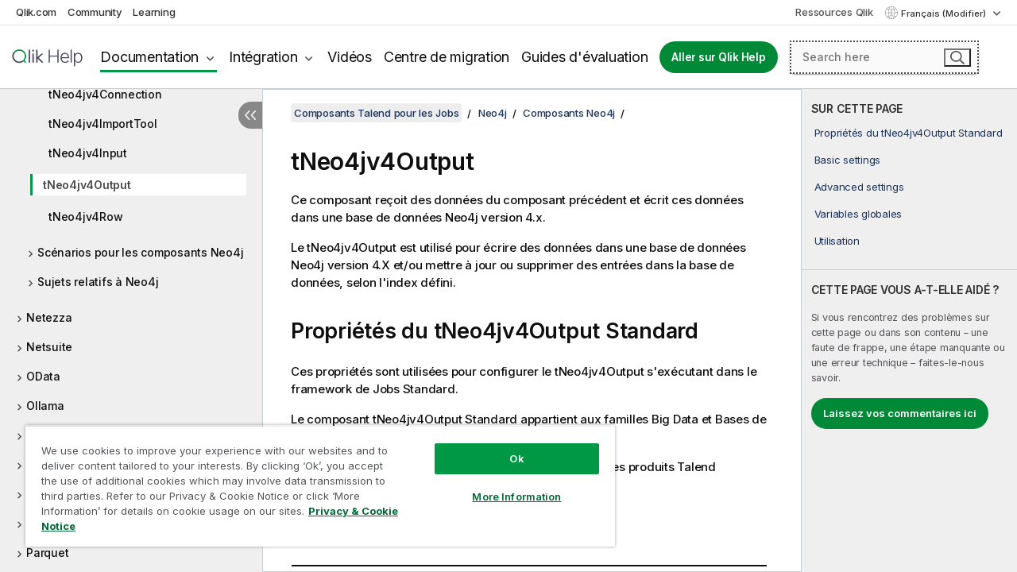

--- FILE ---
content_type: text/html; charset=utf-8
request_url: https://help.qlik.com/talend/fr-FR/components/8.0/neo4j/tneo4jv4output
body_size: 115830
content:

<!DOCTYPE html>
<html lang="fr">
<head data-version="5.8.5.35">
    <meta charset="utf-8" />
    <meta name="viewport" content="width=device-width, initial-scale=1.0" />
                <meta name="DC.Type" content="reference" />
                <meta name="DC.Title" content="tNeo4jv4Output" />
                <meta name="DC.Coverage" content="Composants Neo4j" />
                <meta name="prodname" content="Talend MDM Platform" />
                <meta name="prodname" content="Talend Real-Time Big Data Platform" />
                <meta name="prodname" content="Talend Data Services Platform" />
                <meta name="prodname" content="Talend Big Data Platform" />
                <meta name="prodname" content="Talend Data Management Platform" />
                <meta name="prodname" content="Talend ESB" />
                <meta name="prodname" content="Talend Data Integration" />
                <meta name="prodname" content="Talend Big Data" />
                <meta name="prodname" content="Talend Data Fabric" />
                <meta name="version" content="8.0" />
                <meta name="version" content="Cloud" />
                <meta name="platform" content="Studio Talend" />
                <meta name="mapid" content="neo4j" />
                <meta name="pageid" content="tneo4jv4output" />
                <meta name="concepts" content="Gouvernance de donn&#xE9;es" />
        <meta name="guide-name" content="Composants Talend pour les Jobs" />
    <meta name="product" content="Talend Components" />
    <meta name="version" content="8.0" />

        <script type="text/javascript" src="https://d2zcxm2u7ahqlt.cloudfront.net/5b4cc16bfe8667990b58e1df434da538/search-clients/db85c396-75a2-11ef-9c3f-0242ac12000b/an.js"></script>
    <script type="text/javascript" src="https://d2zcxm2u7ahqlt.cloudfront.net/5b4cc16bfe8667990b58e1df434da538/search-clients/db85c396-75a2-11ef-9c3f-0242ac12000b/searchbox.js"></script>
    <link rel="stylesheet" href="https://d2zcxm2u7ahqlt.cloudfront.net/5b4cc16bfe8667990b58e1df434da538/search-clients/db85c396-75a2-11ef-9c3f-0242ac12000b/searchbox.css" />


    <link rel="preconnect" href="https://fonts.googleapis.com" />
    <link rel="preconnect" href="https://fonts.gstatic.com" crossorigin="anonymous" />
    <link href="https://fonts.googleapis.com/css2?family=Inter:wght@100;200;300;400;500;600;700;800;900&display=swap" rel="stylesheet" />
    
    
    
		<link rel="canonical" href="https://help.talend.com/talend/fr-FR/components/8.0/neo4j/tneo4jv4output" />
				<link rel="alternate" hreflang="en-us" href="https://help.talend.com/talend/en-US/components/8.0/neo4j/tneo4jv4output" />
				<link rel="alternate" hreflang="ja-jp" href="https://help.talend.com/talend/ja-JP/components/8.0/neo4j/tneo4jv4output" />
		<link rel="alternate" hreflang="x-default" href="https://help.talend.com/talend/en-US/components/8.0/neo4j/tneo4jv4output" />


    <title>tNeo4jv4Output | Aide Composants Talend pour les Jobs</title>
    
    

    <script type="application/ld+json">
        {
        "@context": "https://schema.org",
        "@type": "BreadcrumbList",
        "itemListElement": [
{
"@type": "ListItem",
"position": 1,
"name": "Composants Talend pour les Jobs",
"item": "https://help.qlik.com/talend/fr-FR/components/8.0"
},
{
"@type": "ListItem",
"position": 2,
"name": "Neo4j",
"item": "https://help.qlik.com/talend/fr-FR/components/8.0/neo4j"
},
{
"@type": "ListItem",
"position": 3,
"name": "Composants Neo4j",
"item": "https://help.qlik.com/talend/fr-FR/components/8.0/neo4j/neo4j-component"
},
{
"@type": "ListItem",
"position": 4,
"name": "tNeo4jv4Output"
}
        ]
        }
    </script>


    
        <link rel="shortcut icon" type="image/ico" href="/talend/favicon.png?v=cYBi6b1DQtYtcF7OSPc3EOSLLSqQ-A6E_gjO45eigZw" />
        <link rel="stylesheet" href="/talend/css/styles.min.css?v=5.8.5.35" />
    
    

    
    
    


    

</head>
<body class="talend">


<script>/* <![CDATA[ */var dataLayer = [{'site':'help'}];/* ]]> */</script>
<!-- Google Tag Manager -->
<noscript><iframe src="https://www.googletagmanager.com/ns.html?id=GTM-P7VJSX"
height ="0" width ="0" style ="display:none;visibility:hidden" ></iframe></noscript>
<script>// <![CDATA[
(function(w,d,s,l,i){w[l]=w[l]||[];w[l].push({'gtm.start':
new Date().getTime(),event:'gtm.js'});var f=d.getElementsByTagName(s)[0],
j=d.createElement(s),dl=l!='dataLayer'?'&l='+l:'';j.async=true;j.src=
'//www.googletagmanager.com/gtm.js?id='+i+dl;f.parentNode.insertBefore(j,f);
})(window,document,'script','dataLayer','GTM-P7VJSX');
// ]]></script>
<!-- End Google Tag Manager -->



<input type="hidden" id="basePrefix" value="talend" />
<input type="hidden" id="baseLanguage" value="fr-FR" />
<input type="hidden" id="baseType" value="components" />
<input type="hidden" id="baseVersion" value="8.0" />

    <input type="hidden" id="index" value="3565" />
    <input type="hidden" id="baseUrl" value="/talend/fr-FR/components/8.0" />
    


    <div id="wrap">
        
        
            

<div id="mega">
    

    

    <a href="javascript:skipToMain('main');" class="skip-button">Accéder au contenu principal</a>
        <a href="javascript:skipToMain('complementary');" class="skip-button hidden-mobile">Passer au contenu complémentaire</a>

    <header>
        <div class="utilities">
            <ul>
                <li><a href="https://www.qlik.com/?ga-link=qlikhelp-gnav-qlikcom">Qlik.com</a></li>
                <li><a href="https://community.qlik.com/?ga-link=qlikhelp-gnav-community">Community</a></li>
                <li><a href="https://learning.qlik.com/?ga-link=qlikhelp-gnav-learning">Learning</a></li>
            </ul>

            <div class="link">
                <a href="/fr-FR/Qlik-Resources.htm">Ressources Qlik</a>
            </div>

            <div class="dropdown language">
	<button  aria-controls="languages-list1" aria-expanded="false" aria-label="Fran&#xE7;ais est actuellement s&#xE9;lectionn&#xE9;. (Menu Langue)">
		Fran&#xE7;ais (Modifier)
	</button>
	<div aria-hidden="true" id="languages-list1">

		<ul aria-label="Menu comprenant 5 &#xE9;l&#xE9;ments.">
				<li><a href="/talend/en-US/components/8.0/neo4j/tneo4jv4output?l=de-DE" lang="de" tabindex="-1" rel="nofollow" aria-label="&#xC9;l&#xE9;ment 1 sur 5. Deutsch">Deutsch</a></li>
				<li><a href="/talend/en-US/components/8.0/neo4j/tneo4jv4output" lang="en" tabindex="-1" rel="nofollow" aria-label="&#xC9;l&#xE9;ment 2 sur 5. English">English</a></li>
				<li><a href="/talend/fr-FR/components/8.0/neo4j/tneo4jv4output" lang="fr" tabindex="-1" rel="nofollow" aria-label="&#xC9;l&#xE9;ment 3 sur 5. Fran&#xE7;ais">Fran&#xE7;ais</a></li>
				<li><a href="/talend/ja-JP/components/8.0/neo4j/tneo4jv4output" lang="ja" tabindex="-1" rel="nofollow" aria-label="&#xC9;l&#xE9;ment 4 sur 5. &#x65E5;&#x672C;&#x8A9E;">&#x65E5;&#x672C;&#x8A9E;</a></li>
				<li><a href="/talend/en-US/components/8.0/neo4j/tneo4jv4output?l=zh-CN" lang="zh" tabindex="-1" rel="nofollow" aria-label="&#xC9;l&#xE9;ment 5 sur 5. &#x4E2D;&#x6587;&#xFF08;&#x4E2D;&#x56FD;&#xFF09;">&#x4E2D;&#x6587;&#xFF08;&#x4E2D;&#x56FD;&#xFF09;</a></li>
		</ul>
	</div>
	<div class="clearfix" aria-hidden="true"></div>
</div>
        </div>

        <div class="navigation">

            <div class="mobile-close-button mobile-menu-close-button">
                <button><span class="visually-hidden">Fermer</span></button>
            </div>
            <nav>

                <div class="logo mobile">
                    <a href="/fr-FR/" class="mega-logo">
                        <img src="/talend/img/logos/Qlik-Help-2024.svg" alt="Page d'accueil de Qlik Talend Help" />
                        <span class=" external"></span>
                    </a>
                </div>

                <ul>
                    <li class="logo">
                        <a href="/fr-FR/" class="mega-logo">
                            <img src="/talend/img/logos/Qlik-Help-2024.svg" alt="Page d'accueil de Qlik Talend Help" />
                            <span class=" external"></span>
                        </a>
                    </li>

                    <li class="pushdown">
                        <a href="javascript:void(0);" class="selected" aria-controls="mega-products-list" aria-expanded="false">Documentation</a>
                        <div class="pushdown-list documentation-list doc-tabs " id="mega-products-list" aria-hidden="true">

                            <div class="doc-category-list">
                                <ul>
                                    <li class="doc-category-link" id="tab1"><a href="javascript:void(0);">Cloud</a></li>
                                    <li class="doc-category-link" id="tab2"><a href="javascript:void(0);">Client-Managed</a></li>
                                    <li class="doc-category-link" id="tab3"><a href="javascript:void(0);">Documentation supplémentaire</a></li>
                                </ul>
                            </div>

                            <a href="javascript:void(0);" class="mobile doc-category-link" id="tab1">Cloud</a>
                            <div role="tabpanel" id="tabs1_tab1_panel" class="tabpanel">
                                <div>
                                    <h2>Qlik Cloud</h2>
                                    <ul class="two">
                                        <li><a href="/fr-FR/cloud-services/">Accueil</a></li>
                                        <li><a href="/fr-FR/cloud-services/Subsystems/Hub/Content/Global_Common/HelpSites/introducing-qlik-cloud.htm">Introduction</a></li>
                                        <li><a href="/fr-FR/cloud-services/csh/client/ChangeLogSaaS">Nouveautés dans Qlik Cloud</a></li>
                                        <li><a href="/fr-FR/cloud-services/Subsystems/Hub/Content/Global_Common/HelpSites/Talend-capabilities.htm">Qu'est-ce que Qlik Talend Cloud ?</a></li>
                                        <li><a href="/fr-FR/cloud-services/Subsystems/Hub/Content/Sense_Hub/Introduction/analyzing-data.htm">Analyses</a></li>
                                        <li><a href="/fr-FR/cloud-services/Subsystems/Hub/Content/Sense_Hub/DataIntegration/Introduction/Data-services.htm">Intégration de données</a></li>
                                        <li><a href="/fr-FR/cloud-services/Subsystems/Hub/Content/Sense_Hub/Introduction/qlik-sense-administration.htm">Administration</a></li>
                                        <li><a href="/fr-FR/cloud-services/Subsystems/Hub/Content/Sense_QlikAutomation/introduction/home-automation.htm">Automatisations</a></li>
                                        <li><a href="https://qlik.dev/" class="see-also-link-external" target="_blank">Développement</a></li>
                                    </ul>
                                </div>
                                <div>
                                    <h2>Autres solutions Cloud</h2>
                                    <ul>
                                        <li><a href="/fr-FR/cloud-services/Content/Sense_Helpsites/Home-talend-cloud.htm">Talend Cloud</a></li>
                                        <li><a href="https://talend.qlik.dev/apis/" class="see-also-link-external" target="_blank">Talend API Portal</a></li>
                                        <li><a href="https://www.stitchdata.com/docs/" class="see-also-link-external" target="_blank">Stitch</a></li>
                                        <li><a href="/fr-FR/upsolver">Upsolver</a></li>
                                    </ul>
                                </div>
                            </div>

                            <a href="javascript:void(0);" class="mobile doc-category-link" id="tab2">Client-Managed</a>
                            <div role="tabpanel" id="tabs1_tab2_panel" class="tabpanel">
                                <div>
                                    <h2>Analyses — Gestion par le client</h2>
                                    <ul class="two">
                                        <!-- client managed analytics -->
                                        <li><a tabindex="-1" href="/fr-FR/sense/Content/Sense_Helpsites/Home.htm">Qlik Sense pour les utilisateurs</a></li>
                                        <li><a tabindex="-1" href="/fr-FR/sense-admin">Qlik Sense pour les administrateurs</a></li>
                                        <li><a tabindex="-1" href="/fr-FR/sense-developer">Qlik Sense pour les développeurs</a></li>
                                        <li><a tabindex="-1" href="/fr-FR/nprinting"><span lang="en">Qlik NPrinting</span></a></li>
                                        <li><a tabindex="-1" href="/fr-FR/connectors"><span lang="en">Connectors</span></a></li>
                                        <li><a tabindex="-1" href="/fr-FR/geoanalytics"><span lang="en">Qlik GeoAnalytics</span></a></li>
                                        <li><a tabindex="-1" href="/fr-FR/alerting"><span lang="en">Qlik Alerting</span></a></li>
                                        <li><a tabindex="-1" href="/fr-FR/qlikview/Content/QV_HelpSites/Home.htm"><span lang="en">QlikView</span> pour les utilisateurs et les administrateurs</a></li>
                                        <li><a tabindex="-1" href="/fr-FR/qlikview-developer"><span lang="en">QlikView</span> pour les développeurs</a></li>
                                        <li><a tabindex="-1" href="/fr-FR/governance-dashboard"><span lang="en">Governance Dashboard</span></a></li>
                                    </ul>
                                </div>
                                <div>
                                    <h2>Intégration de données — Gestion par le client</h2>
                                    <ul class="two">
                                        <!-- client managed data integration -->
                                        <li><a tabindex="-1" href="/fr-FR/replicate"><span lang="en">Qlik Replicate</span></a></li>
                                        <li><a tabindex="-1" href="/fr-FR/compose"><span lang="en">Qlik Compose</span></a></li>
                                        <li><a tabindex="-1" href="/fr-FR/enterprise-manager"><span lang="en">Qlik Enterprise Manager</span></a></li>
                                        <li><a tabindex="-1" href="/fr-FR/gold-client"><span lang="en">Qlik Gold Client</span></a></li>
                                        <li><a tabindex="-1" href="/fr-FR/catalog"><span lang="en">Qlik Catalog</span></a></li>
                                        <li><a tabindex="-1" href="/fr-FR/nodegraph"><span lang="en">NodeGraph (legacy)</span></a></li>
                                        <li><a href="/talend/fr-FR/studio-user-guide/">Studio Talend</a></li>
                                        <li><a href="/talend/fr-FR/esb-developer-guide/">Talend ESB</a></li>
                                        <li><a href="/talend/fr-FR/administration-center-user-guide">Talend Administration Center</a></li>
                                        <li><a href="/talend/fr-FR/talend-data-catalog/">Talend Data Catalog</a></li>
                                        <li><a href="/talend/fr-FR/data-preparation-user-guide/8.0">Talend Data Preparation</a></li>
                                        <li><a href="/talend/fr-FR/data-stewardship-user-guide/8.0">Talend Data Stewardship</a></li>
                                    </ul>
                                </div>
                            </div>

                            <a href="javascript:void(0);" class="mobile doc-category-link" id="tab3">Documentation supplémentaire</a>
                            <div role="tabpanel" id="tabs1_tab3_panel" class="tabpanel">
                                <div>
                                    <h2>Documentation supplémentaire</h2>
                                    <ul>
                                        <li><a href="/fr-FR/archive" class="archive-link">Archives de la documentation Qlik</a></li>
                                        <li><a href="/talend/fr-FR/archive" class="archive-link">Archives de la documentation Talend</a></li>
                                        <li><div class="talend-logo"></div><a href="/talend/fr-FR/">Rechercher de l'aide sur des produits Talend Qlik</a></li>
                                    </ul>
                                </div>
                            </div>
                            <div class="doc-lightbox"></div>
                        </div>

                    </li>

                    <li class="pushdown">
                        <a href="javascript:void(0);" aria-controls="mega-onboarding-list" aria-expanded="false">Intégration</a>

                        <div class="pushdown-list documentation-list doc-tabs " id="mega-onboarding-list" aria-hidden="true">

                            <div class="doc-category-list">
                                <ul>
                                    <li class="doc-category-link" id="tab8"><a href="javascript:void(0);">Prendre en main les analyses</a></li>
                                    <li class="doc-category-link" id="tab9"><a href="javascript:void(0);">Prendre en main de l'Intégration de données</a></li>
                                </ul>
                            </div>

                            <div role="tabpanel" id="tabs1_tab8_panel" class="tabpanel">
                                <div>
                                    <h2>Intégration des utilisateurs Analytics</h2>
                                    <ul class="two">
                                        <li><a tabindex="-1" href="/fr-FR/onboarding">Démarrer avec les analyses dans <span lang="en">Qlik Sense</span></a></li>

                                        <li><a tabindex="-1" href="/fr-FR/onboarding/qlik-cloud-analytics-standard"><span lang="en">Administrer Qlik Cloud Analytics Standard</span></a></li>
                                        <li><a tabindex="-1" href="/fr-FR/onboarding/qlik-cloud-analytics-premium-enterprise"><span lang="en">Administrer Qlik Cloud Analytics Premium et Enterprise</span></a></li>
                                        <li><a tabindex="-1" href="/fr-FR/onboarding/qlik-sense-business-admins">Administrer <span lang="en">Qlik Sense</span> <span lang="en">Business</span></a></li>
                                        <li><a tabindex="-1" href="/fr-FR/onboarding/qlik-sense-enterprise-saas-admins">Administrer l'application SaaS <span lang="en">Qlik Sense</span> <span lang="en">Enterprise</span></a></li>
                                        <li><a tabindex="-1" href="/fr-FR/onboarding/qlik-cloud-government-admins"><span lang="en">Administrer Qlik Cloud Government</span></a></li>

                                        <li><a tabindex="-1" href="/fr-FR/onboarding/qlik-sense-enterprise-windows-admins">Administrer <span lang="en">Qlik Sense</span> <span lang="en">Enterprise</span> sous <span lang="en">Windows</span></a></li>
                                    </ul>
                                </div>
                            </div>
                            <div role="tabpanel" id="tabs1_tab9_panel" class="tabpanel">
                                <div>
                                    <h2>Intégrer les utilisateurs d'intégration de données</h2>
                                    <ul class="">
                                        <li><a tabindex="-1" href="/fr-FR/cloud-services/Subsystems/Hub/Content/Sense_Hub/DataIntegration/Introduction/Getting-started-QTC.htm"><span lang="en">Prendre en main Qlik Talend Data Integration Cloud</span></a></li>
                                        <li><a tabindex="-1" href="/talend/fr-FR/talend-cloud-getting-started/Cloud/about-talend-cloud">Prendre en main Qlik Cloud</a></li>
                                    </ul>
                                </div>
                            </div>                            
                            <div class="doc-lightbox"></div>
                        </div>
                    </li>


                    <li><a href="/fr-FR/videos">Vidéos</a></li>

                    <li><a href="/fr-FR/migration">Centre de migration</a></li>

                    <li class="mega-migration"><a href="/fr-FR/evaluation-guides">Guides d'évaluation</a></li>

                    <li class="hidden-desktop"><a href="/fr-FR/Qlik-Resources.htm">Ressources Qlik</a></li>

                        
                        
                            <li><a class="button goto" href="/fr-FR/">Aller sur Qlik Help</a></li>
                        


                    <li class="dropdown language-mobile">
	<a href="javascript:void(0);" aria-controls="languages-list2" aria-expanded="false" aria-label="Fran&#xE7;ais est actuellement s&#xE9;lectionn&#xE9;. (Menu Langue)">
		Fran&#xE7;ais (Modifier)
	</a>
	<div aria-hidden="true" id="languages-list2">

		<ul aria-label="Menu comprenant 5 &#xE9;l&#xE9;ments.">
				<li><a href="/talend/en-US/components/8.0/neo4j/tneo4jv4output?l=de-DE" lang="de" tabindex="-1" rel="nofollow" aria-label="&#xC9;l&#xE9;ment 1 sur 5. Deutsch">Deutsch</a></li>
				<li><a href="/talend/en-US/components/8.0/neo4j/tneo4jv4output" lang="en" tabindex="-1" rel="nofollow" aria-label="&#xC9;l&#xE9;ment 2 sur 5. English">English</a></li>
				<li><a href="/talend/fr-FR/components/8.0/neo4j/tneo4jv4output" lang="fr" tabindex="-1" rel="nofollow" aria-label="&#xC9;l&#xE9;ment 3 sur 5. Fran&#xE7;ais">Fran&#xE7;ais</a></li>
				<li><a href="/talend/ja-JP/components/8.0/neo4j/tneo4jv4output" lang="ja" tabindex="-1" rel="nofollow" aria-label="&#xC9;l&#xE9;ment 4 sur 5. &#x65E5;&#x672C;&#x8A9E;">&#x65E5;&#x672C;&#x8A9E;</a></li>
				<li><a href="/talend/en-US/components/8.0/neo4j/tneo4jv4output?l=zh-CN" lang="zh" tabindex="-1" rel="nofollow" aria-label="&#xC9;l&#xE9;ment 5 sur 5. &#x4E2D;&#x6587;&#xFF08;&#x4E2D;&#x56FD;&#xFF09;">&#x4E2D;&#x6587;&#xFF08;&#x4E2D;&#x56FD;&#xFF09;</a></li>
		</ul>
	</div>
	<div class="clearfix" aria-hidden="true"></div>
</li>
                </ul>
            </nav>

            <div class="search-container">

                <button>Rechercher</button>
                    <div id="auto" class="su-box">
                        <div ng-controller="SearchautoController">
                            <div bind-html-compile="autocompleteHtml">
                                <span class="su-placeholder" tabindex="0">
    Chargement de la recherche avec SearchUnify<span class="su-dots"></span>
    <span class="su-support-link">
        Si vous avez besoin d'aide avec votre produit, contactez le Support Qlik.<br/>
        <a href="https://customerportal.qlik.com/knowledge" target="_blank">Qlik Customer Portal</a>
    </span>
</span>
                            </div>
                        </div>
                    </div>
            </div>



            <button class="mobile-menu-button">Menu</button>
        </div>


    </header>

    <div class="search-box mobile">
        <div class="search-cancel">
            <button><span class="visually-hidden">Fermer</span></button>
        </div>
            <span class="su-placeholder" tabindex="0">
    Chargement de la recherche avec SearchUnify<span class="su-dots"></span>
    <span class="su-support-link">
        Si vous avez besoin d'aide avec votre produit, contactez le Support Qlik.<br/>
        <a href="https://customerportal.qlik.com/knowledge" target="_blank">Qlik Customer Portal</a>
    </span>
</span>
    </div>
    

</div>



        <div class="main ">
                

            <div class="container content">
                <div class="navigation-pane col-3">
                    <button class="hide-toc" aria-label="Masquer la table des mati&#xE8;res" data-text-hide="Masquer la table des matières" data-text-show="Afficher la table des matières"></button>
                    
                    
        <aside class="navigation">
            <div class="tree-header">
                <div class="header-items">
                    <div class="content-button open">
                        <button class="button" aria-label="Afficher la table des matières"></button>
                    </div>
                    <div class="content-button close">
                        <button class="button" aria-label="Masquer la table des matières"></button>
                    </div>

                        <div class="website-name">
        <h2 id="website-name-header" class="components">
            <a href="/talend/fr-FR/components/8.0/" lang="en">
Composants Talend pour les Jobs            </a>

        </h2>
    </div>


                    <div class="navigation-help" aria-label="La zone de navigation qui suit est une arborescence. La touche de tabulation vous permet de naviguer dans l'arborescence, tandis que les touches fléchées droite et gauche vous permettent d'étendre les branches."><p>Navigation</p></div>

                </div>
            </div>
            <input type="hidden" id="version-name" value="8.0" />

            <div class="show-version">8.0</div>


            <button class="horizontal-nav-close-button">Back</button>
            <nav>
                		<ul role=tree id=tree0 aria-labelledby=website-name-header tabindex=0>
		<li role="treeitem" id="tocitem-1" data-index="1"  aria-labelledby="tocitem-1">
            <a href="/talend/fr-FR/components/8.0/About">&#xC0; propos des composants Talend pour les Jobs</a>
			
        </li>
		<li role="treeitem" id="tocitem-2" data-index="2"  aria-expanded="false" aria-labelledby="tocitem-2">
                <div class="toggle" aria-hidden="true"></div>
            <a href="/talend/fr-FR/components/8.0/access">Access</a>
			
        </li>
		<li role="treeitem" id="tocitem-16" data-index="16"  aria-expanded="false" aria-labelledby="tocitem-16">
                <div class="toggle" aria-hidden="true"></div>
            <a href="/talend/fr-FR/components/8.0/ai">IA</a>
			
        </li>
		<li role="treeitem" id="tocitem-30" data-index="30"  aria-expanded="false" aria-labelledby="tocitem-30">
                <div class="toggle" aria-hidden="true"></div>
            <a href="/talend/fr-FR/components/8.0/amazon-aurora">Amazon Aurora</a>
			
        </li>
		<li role="treeitem" id="tocitem-64" data-index="64"  aria-expanded="false" aria-labelledby="tocitem-64">
                <div class="toggle" aria-hidden="true"></div>
            <a href="/talend/fr-FR/components/8.0/amazon-documentdb">Amazon DocumentDB</a>
			
        </li>
		<li role="treeitem" id="tocitem-70" data-index="70"  aria-expanded="false" aria-labelledby="tocitem-70">
                <div class="toggle" aria-hidden="true"></div>
            <a href="/talend/fr-FR/components/8.0/amazon-dynamodb">Amazon DynamoDB</a>
			
        </li>
		<li role="treeitem" id="tocitem-93" data-index="93"  aria-expanded="false" aria-labelledby="tocitem-93">
                <div class="toggle" aria-hidden="true"></div>
            <a href="/talend/fr-FR/components/8.0/amazon-emr">Amazon EMR</a>
			
        </li>
		<li role="treeitem" id="tocitem-113" data-index="113"  aria-expanded="false" aria-labelledby="tocitem-113">
                <div class="toggle" aria-hidden="true"></div>
            <a href="/talend/fr-FR/components/8.0/amazon-emr-distribution">Distribution Amazon EMR</a>
			
        </li>
		<li role="treeitem" id="tocitem-131" data-index="131"  aria-expanded="false" aria-labelledby="tocitem-131">
                <div class="toggle" aria-hidden="true"></div>
            <a href="/talend/fr-FR/components/8.0/amazon-mysql">Amazon MySQL</a>
			
        </li>
		<li role="treeitem" id="tocitem-152" data-index="152"  aria-expanded="false" aria-labelledby="tocitem-152">
                <div class="toggle" aria-hidden="true"></div>
            <a href="/talend/fr-FR/components/8.0/amazon-oracle">Amazon Oracle</a>
			
        </li>
		<li role="treeitem" id="tocitem-173" data-index="173"  aria-expanded="false" aria-labelledby="tocitem-173">
                <div class="toggle" aria-hidden="true"></div>
            <a href="/talend/fr-FR/components/8.0/amazon-redshift">Amazon Redshift</a>
			
        </li>
		<li role="treeitem" id="tocitem-232" data-index="232"  aria-expanded="false" aria-labelledby="tocitem-232">
                <div class="toggle" aria-hidden="true"></div>
            <a href="/talend/fr-FR/components/8.0/amazon-s3">Amazon S3</a>
			
        </li>
		<li role="treeitem" id="tocitem-293" data-index="293"  aria-expanded="false" aria-labelledby="tocitem-293">
                <div class="toggle" aria-hidden="true"></div>
            <a href="/talend/fr-FR/components/8.0/amazon-sqs">Amazon SQS</a>
			
        </li>
		<li role="treeitem" id="tocitem-329" data-index="329"  aria-expanded="false" aria-labelledby="tocitem-329">
                <div class="toggle" aria-hidden="true"></div>
            <a href="/talend/fr-FR/components/8.0/apache-log">Log Apache</a>
			
        </li>
		<li role="treeitem" id="tocitem-335" data-index="335"  aria-expanded="false" aria-labelledby="tocitem-335">
                <div class="toggle" aria-hidden="true"></div>
            <a href="/talend/fr-FR/components/8.0/archive-unarchive">Composants pour archiver/d&#xE9;sarchiver</a>
			
        </li>
		<li role="treeitem" id="tocitem-343" data-index="343"  aria-expanded="false" aria-labelledby="tocitem-343">
                <div class="toggle" aria-hidden="true"></div>
            <a href="/talend/fr-FR/components/8.0/arff">ARFF</a>
			
        </li>
		<li role="treeitem" id="tocitem-352" data-index="352"  aria-expanded="false" aria-labelledby="tocitem-352">
                <div class="toggle" aria-hidden="true"></div>
            <a href="/talend/fr-FR/components/8.0/as400">AS400</a>
			
        </li>
		<li role="treeitem" id="tocitem-369" data-index="369"  aria-expanded="false" aria-labelledby="tocitem-369">
                <div class="toggle" aria-hidden="true"></div>
            <a href="/talend/fr-FR/components/8.0/avro">Avro</a>
			
        </li>
		<li role="treeitem" id="tocitem-378" data-index="378"  aria-expanded="false" aria-labelledby="tocitem-378">
                <div class="toggle" aria-hidden="true"></div>
            <a href="/talend/fr-FR/components/8.0/azure-data-lake-storage-gen2">Azure Data Lake Storage Gen2</a>
			
        </li>
		<li role="treeitem" id="tocitem-413" data-index="413"  aria-expanded="false" aria-labelledby="tocitem-413">
                <div class="toggle" aria-hidden="true"></div>
            <a href="/talend/fr-FR/components/8.0/azure-storage-blob">Azure Storage Blob</a>
			
        </li>
		<li role="treeitem" id="tocitem-450" data-index="450"  aria-expanded="false" aria-labelledby="tocitem-450">
                <div class="toggle" aria-hidden="true"></div>
            <a href="/talend/fr-FR/components/8.0/azure-storage-queue">Azure Storage Queue</a>
			
        </li>
		<li role="treeitem" id="tocitem-462" data-index="462"  aria-expanded="false" aria-labelledby="tocitem-462">
                <div class="toggle" aria-hidden="true"></div>
            <a href="/talend/fr-FR/components/8.0/azure-storage-table">Azure Storage Table</a>
			
        </li>
		<li role="treeitem" id="tocitem-476" data-index="476"  aria-expanded="false" aria-labelledby="tocitem-476">
                <div class="toggle" aria-hidden="true"></div>
            <a href="/talend/fr-FR/components/8.0/azure-synapse-analytics">Azure Synapse Analytics</a>
			
        </li>
		<li role="treeitem" id="tocitem-488" data-index="488"  aria-expanded="false" aria-labelledby="tocitem-488">
                <div class="toggle" aria-hidden="true"></div>
            <a href="/talend/fr-FR/components/8.0/bonita">Bonita</a>
			
        </li>
		<li role="treeitem" id="tocitem-503" data-index="503"  aria-expanded="false" aria-labelledby="tocitem-503">
                <div class="toggle" aria-hidden="true"></div>
            <a href="/talend/fr-FR/components/8.0/box">Box</a>
			
        </li>
		<li role="treeitem" id="tocitem-524" data-index="524"  aria-expanded="false" aria-labelledby="tocitem-524">
                <div class="toggle" aria-hidden="true"></div>
            <a href="/talend/fr-FR/components/8.0/buffer">Buffer</a>
			
        </li>
		<li role="treeitem" id="tocitem-534" data-index="534"  aria-expanded="false" aria-labelledby="tocitem-534">
                <div class="toggle" aria-hidden="true"></div>
            <a href="/talend/fr-FR/components/8.0/business-rules">R&#xE8;gles m&#xE9;tier</a>
			
        </li>
		<li role="treeitem" id="tocitem-562" data-index="562"  aria-expanded="false" aria-labelledby="tocitem-562">
                <div class="toggle" aria-hidden="true"></div>
            <a href="/talend/fr-FR/components/8.0/cassandra">Cassandra</a>
			
        </li>
		<li role="treeitem" id="tocitem-594" data-index="594"  aria-expanded="false" aria-labelledby="tocitem-594">
                <div class="toggle" aria-hidden="true"></div>
            <a href="/talend/fr-FR/components/8.0/change-data-capture">Change Data Capture</a>
			
        </li>
		<li role="treeitem" id="tocitem-634" data-index="634"  aria-expanded="false" aria-labelledby="tocitem-634">
                <div class="toggle" aria-hidden="true"></div>
            <a href="/talend/fr-FR/components/8.0/chart">Diagramme</a>
			
        </li>
		<li role="treeitem" id="tocitem-655" data-index="655"  aria-expanded="false" aria-labelledby="tocitem-655">
                <div class="toggle" aria-hidden="true"></div>
            <a href="/talend/fr-FR/components/8.0/claude-ai">Claude AI</a>
			
        </li>
		<li role="treeitem" id="tocitem-660" data-index="660"  aria-expanded="false" aria-labelledby="tocitem-660">
                <div class="toggle" aria-hidden="true"></div>
            <a href="/talend/fr-FR/components/8.0/cloud">Cloud</a>
			
        </li>
		<li role="treeitem" id="tocitem-664" data-index="664"  aria-expanded="false" aria-labelledby="tocitem-664">
                <div class="toggle" aria-hidden="true"></div>
            <a href="/talend/fr-FR/components/8.0/combinedsql">CombinedSQL</a>
			
        </li>
		<li role="treeitem" id="tocitem-683" data-index="683"  aria-expanded="false" aria-labelledby="tocitem-683">
                <div class="toggle" aria-hidden="true"></div>
            <a href="/talend/fr-FR/components/8.0/context">Contexte</a>
			
        </li>
		<li role="treeitem" id="tocitem-693" data-index="693"  aria-expanded="false" aria-labelledby="tocitem-693">
                <div class="toggle" aria-hidden="true"></div>
            <a href="/talend/fr-FR/components/8.0/cosmosdb">CosmosDB</a>
			
        </li>
		<li role="treeitem" id="tocitem-707" data-index="707"  aria-expanded="false" aria-labelledby="tocitem-707">
                <div class="toggle" aria-hidden="true"></div>
            <a href="/talend/fr-FR/components/8.0/couchbase">Couchbase</a>
			
        </li>
		<li role="treeitem" id="tocitem-720" data-index="720"  aria-expanded="false" aria-labelledby="tocitem-720">
                <div class="toggle" aria-hidden="true"></div>
            <a href="/talend/fr-FR/components/8.0/cyberark">CyberArk</a>
			
        </li>
		<li role="treeitem" id="tocitem-729" data-index="729"  aria-expanded="false" aria-labelledby="tocitem-729">
                <div class="toggle" aria-hidden="true"></div>
            <a href="/talend/fr-FR/components/8.0/data-mapping">Mapping de donn&#xE9;es</a>
			
        </li>
		<li role="treeitem" id="tocitem-807" data-index="807"  aria-expanded="false" aria-labelledby="tocitem-807">
                <div class="toggle" aria-hidden="true"></div>
            <a href="/talend/fr-FR/components/8.0/data-preparation">Data Preparation</a>
			
        </li>
		<li role="treeitem" id="tocitem-864" data-index="864"  aria-expanded="false" aria-labelledby="tocitem-864">
                <div class="toggle" aria-hidden="true"></div>
            <a href="/talend/fr-FR/components/8.0/data-quality-components-container">Composants de qualit&#xE9; de donn&#xE9;es (Data Quality)</a>
			
        </li>
		<li role="treeitem" id="tocitem-1473" data-index="1473"  aria-expanded="false" aria-labelledby="tocitem-1473">
                <div class="toggle" aria-hidden="true"></div>
            <a href="/talend/fr-FR/components/8.0/data-stewardship">Data Stewardship</a>
			
        </li>
		<li role="treeitem" id="tocitem-1512" data-index="1512"  aria-expanded="false" aria-labelledby="tocitem-1512">
                <div class="toggle" aria-hidden="true"></div>
            <a href="/talend/fr-FR/components/8.0/database-utility">Utilitaire de base de donn&#xE9;es</a>
			
        </li>
		<li role="treeitem" id="tocitem-1518" data-index="1518"  aria-expanded="false" aria-labelledby="tocitem-1518">
                <div class="toggle" aria-hidden="true"></div>
            <a href="/talend/fr-FR/components/8.0/databricks">Databricks</a>
			
        </li>
		<li role="treeitem" id="tocitem-1545" data-index="1545"  aria-expanded="false" aria-labelledby="tocitem-1545">
                <div class="toggle" aria-hidden="true"></div>
            <a href="/talend/fr-FR/components/8.0/db-generic">Base de donn&#xE9;es g&#xE9;n&#xE9;rique</a>
			
        </li>
		<li role="treeitem" id="tocitem-1569" data-index="1569"  aria-expanded="false" aria-labelledby="tocitem-1569">
                <div class="toggle" aria-hidden="true"></div>
            <a href="/talend/fr-FR/components/8.0/db2">DB2</a>
			
        </li>
		<li role="treeitem" id="tocitem-1580" data-index="1580"  aria-expanded="false" aria-labelledby="tocitem-1580">
                <div class="toggle" aria-hidden="true"></div>
            <a href="/talend/fr-FR/components/8.0/dbfs">DBFS</a>
			
        </li>
		<li role="treeitem" id="tocitem-1585" data-index="1585"  aria-expanded="false" aria-labelledby="tocitem-1585">
                <div class="toggle" aria-hidden="true"></div>
            <a href="/talend/fr-FR/components/8.0/defining-context-groups">D&#xE9;finir des groupes de contextes</a>
			
        </li>
		<li role="treeitem" id="tocitem-1596" data-index="1596"  aria-expanded="false" aria-labelledby="tocitem-1596">
                <div class="toggle" aria-hidden="true"></div>
            <a href="/talend/fr-FR/components/8.0/delimited">D&#xE9;limit&#xE9;</a>
			
        </li>
		<li role="treeitem" id="tocitem-1635" data-index="1635"  aria-expanded="false" aria-labelledby="tocitem-1635">
                <div class="toggle" aria-hidden="true"></div>
            <a href="/talend/fr-FR/components/8.0/delta-lake">Delta Lake</a>
			
        </li>
		<li role="treeitem" id="tocitem-1654" data-index="1654"  aria-expanded="false" aria-labelledby="tocitem-1654">
                <div class="toggle" aria-hidden="true"></div>
            <a href="/talend/fr-FR/components/8.0/dotnet">DotNET</a>
			
        </li>
		<li role="treeitem" id="tocitem-1670" data-index="1670"  aria-expanded="false" aria-labelledby="tocitem-1670">
                <div class="toggle" aria-hidden="true"></div>
            <a href="/talend/fr-FR/components/8.0/dropbox">Dropbox</a>
			
        </li>
		<li role="treeitem" id="tocitem-1688" data-index="1688"  aria-expanded="false" aria-labelledby="tocitem-1688">
                <div class="toggle" aria-hidden="true"></div>
            <a href="/talend/fr-FR/components/8.0/dynamic-schema">Sch&#xE9;ma dynamique</a>
			
        </li>
		<li role="treeitem" id="tocitem-1705" data-index="1705"  aria-expanded="false" aria-labelledby="tocitem-1705">
                <div class="toggle" aria-hidden="true"></div>
            <a href="/talend/fr-FR/components/8.0/elasticsearch">ElasticSearch</a>
			
        </li>
		<li role="treeitem" id="tocitem-1715" data-index="1715"  aria-expanded="false" aria-labelledby="tocitem-1715">
                <div class="toggle" aria-hidden="true"></div>
            <a href="/talend/fr-FR/components/8.0/elt-greenplum">ELT Greenplum</a>
			
        </li>
		<li role="treeitem" id="tocitem-1749" data-index="1749"  aria-expanded="false" aria-labelledby="tocitem-1749">
                <div class="toggle" aria-hidden="true"></div>
            <a href="/talend/fr-FR/components/8.0/elt-hive">ELT Hive</a>
			
        </li>
		<li role="treeitem" id="tocitem-1780" data-index="1780"  aria-expanded="false" aria-labelledby="tocitem-1780">
                <div class="toggle" aria-hidden="true"></div>
            <a href="/talend/fr-FR/components/8.0/elt-jdbc">ELT JDBC</a>
			
        </li>
		<li role="treeitem" id="tocitem-1816" data-index="1816"  aria-expanded="false" aria-labelledby="tocitem-1816">
                <div class="toggle" aria-hidden="true"></div>
            <a href="/talend/fr-FR/components/8.0/elt-mssql">ELT MSSql</a>
			
        </li>
		<li role="treeitem" id="tocitem-1850" data-index="1850"  aria-expanded="false" aria-labelledby="tocitem-1850">
                <div class="toggle" aria-hidden="true"></div>
            <a href="/talend/fr-FR/components/8.0/elt-mysql">ELT MySQL</a>
			
        </li>
		<li role="treeitem" id="tocitem-1884" data-index="1884"  aria-expanded="false" aria-labelledby="tocitem-1884">
                <div class="toggle" aria-hidden="true"></div>
            <a href="/talend/fr-FR/components/8.0/elt-netezza">ELT Netezza</a>
			
        </li>
		<li role="treeitem" id="tocitem-1918" data-index="1918"  aria-expanded="false" aria-labelledby="tocitem-1918">
                <div class="toggle" aria-hidden="true"></div>
            <a href="/talend/fr-FR/components/8.0/elt-oracle">ELT Oracle</a>
			
        </li>
		<li role="treeitem" id="tocitem-1960" data-index="1960"  aria-expanded="false" aria-labelledby="tocitem-1960">
                <div class="toggle" aria-hidden="true"></div>
            <a href="/talend/fr-FR/components/8.0/elt-postgresql">ELT PostgreSQL</a>
			
        </li>
		<li role="treeitem" id="tocitem-1994" data-index="1994"  aria-expanded="false" aria-labelledby="tocitem-1994">
                <div class="toggle" aria-hidden="true"></div>
            <a href="/talend/fr-FR/components/8.0/elt-sybase">ELT Sybase</a>
			
        </li>
		<li role="treeitem" id="tocitem-2020" data-index="2020"  aria-expanded="false" aria-labelledby="tocitem-2020">
                <div class="toggle" aria-hidden="true"></div>
            <a href="/talend/fr-FR/components/8.0/elt-teradata">ELT Teradata</a>
			
        </li>
		<li role="treeitem" id="tocitem-2055" data-index="2055"  aria-expanded="false" aria-labelledby="tocitem-2055">
                <div class="toggle" aria-hidden="true"></div>
            <a href="/talend/fr-FR/components/8.0/elt-vertica">ELT Vertica</a>
			
        </li>
		<li role="treeitem" id="tocitem-2089" data-index="2089"  aria-expanded="false" aria-labelledby="tocitem-2089">
                <div class="toggle" aria-hidden="true"></div>
            <a href="/talend/fr-FR/components/8.0/embeddings-management-systems">Syst&#xE8;mes de gestion des int&#xE9;grations (Embeddings)</a>
			
        </li>
		<li role="treeitem" id="tocitem-2094" data-index="2094"  aria-expanded="false" aria-labelledby="tocitem-2094">
                <div class="toggle" aria-hidden="true"></div>
            <a href="/talend/fr-FR/components/8.0/esb-rest">ESB REST</a>
			
        </li>
		<li role="treeitem" id="tocitem-2166" data-index="2166"  aria-expanded="false" aria-labelledby="tocitem-2166">
                <div class="toggle" aria-hidden="true"></div>
            <a href="/talend/fr-FR/components/8.0/esb-soap">ESB SOAP</a>
			
        </li>
		<li role="treeitem" id="tocitem-2195" data-index="2195"  aria-expanded="false" aria-labelledby="tocitem-2195">
                <div class="toggle" aria-hidden="true"></div>
            <a href="/talend/fr-FR/components/8.0/exasol">Exasol</a>
			
        </li>
		<li role="treeitem" id="tocitem-2214" data-index="2214"  aria-expanded="false" aria-labelledby="tocitem-2214">
                <div class="toggle" aria-hidden="true"></div>
            <a href="/talend/fr-FR/components/8.0/excel">Excel</a>
			
        </li>
		<li role="treeitem" id="tocitem-2230" data-index="2230"  aria-expanded="false" aria-labelledby="tocitem-2230">
                <div class="toggle" aria-hidden="true"></div>
            <a href="/talend/fr-FR/components/8.0/file">Fichier (Int&#xE9;gration)</a>
			
        </li>
		<li role="treeitem" id="tocitem-2233" data-index="2233"  aria-expanded="false" aria-labelledby="tocitem-2233">
                <div class="toggle" aria-hidden="true"></div>
            <a href="/talend/fr-FR/components/8.0/firebird">Firebird</a>
			
        </li>
		<li role="treeitem" id="tocitem-2242" data-index="2242"  aria-expanded="false" aria-labelledby="tocitem-2242">
                <div class="toggle" aria-hidden="true"></div>
            <a href="/talend/fr-FR/components/8.0/ftp">FTP</a>
			
        </li>
		<li role="treeitem" id="tocitem-2274" data-index="2274"  aria-expanded="false" aria-labelledby="tocitem-2274">
                <div class="toggle" aria-hidden="true"></div>
            <a href="/talend/fr-FR/components/8.0/fullrow">FullRow</a>
			
        </li>
		<li role="treeitem" id="tocitem-2284" data-index="2284"  aria-expanded="false" aria-labelledby="tocitem-2284">
                <div class="toggle" aria-hidden="true"></div>
            <a href="/talend/fr-FR/components/8.0/global-variable">Variable globale</a>
			
        </li>
		<li role="treeitem" id="tocitem-2292" data-index="2292"  aria-expanded="false" aria-labelledby="tocitem-2292">
                <div class="toggle" aria-hidden="true"></div>
            <a href="/talend/fr-FR/components/8.0/google-analytics">Google Analytics</a>
			
        </li>
		<li role="treeitem" id="tocitem-2296" data-index="2296"  aria-expanded="false" aria-labelledby="tocitem-2296">
                <div class="toggle" aria-hidden="true"></div>
            <a href="/talend/fr-FR/components/8.0/google-bigquery">Google BigQuery</a>
			
        </li>
		<li role="treeitem" id="tocitem-2326" data-index="2326"  aria-expanded="false" aria-labelledby="tocitem-2326">
                <div class="toggle" aria-hidden="true"></div>
            <a href="/talend/fr-FR/components/8.0/google-bigtable">Google Bigtable</a>
			
        </li>
		<li role="treeitem" id="tocitem-2332" data-index="2332"  aria-expanded="false" aria-labelledby="tocitem-2332">
                <div class="toggle" aria-hidden="true"></div>
            <a href="/talend/fr-FR/components/8.0/google-cloud-sql-components-container">Google Cloud SQL</a>
			
        </li>
		<li role="treeitem" id="tocitem-2347" data-index="2347"  aria-expanded="false" aria-labelledby="tocitem-2347">
                <div class="toggle" aria-hidden="true"></div>
            <a href="/talend/fr-FR/components/8.0/google-dataproc">Google Dataproc</a>
			
        </li>
		<li role="treeitem" id="tocitem-2350" data-index="2350"  aria-expanded="false" aria-labelledby="tocitem-2350">
                <div class="toggle" aria-hidden="true"></div>
            <a href="/talend/fr-FR/components/8.0/google-drive">Google Drive</a>
			
        </li>
		<li role="treeitem" id="tocitem-2373" data-index="2373"  aria-expanded="false" aria-labelledby="tocitem-2373">
                <div class="toggle" aria-hidden="true"></div>
            <a href="/talend/fr-FR/components/8.0/google-pubsub">Google PubSub</a>
			
        </li>
		<li role="treeitem" id="tocitem-2378" data-index="2378"  aria-expanded="false" aria-labelledby="tocitem-2378">
                <div class="toggle" aria-hidden="true"></div>
            <a href="/talend/fr-FR/components/8.0/gpg">GPG</a>
			
        </li>
		<li role="treeitem" id="tocitem-2395" data-index="2395"  aria-expanded="false" aria-labelledby="tocitem-2395">
                <div class="toggle" aria-hidden="true"></div>
            <a href="/talend/fr-FR/components/8.0/greenplum">Greenplum</a>
			
        </li>
		<li role="treeitem" id="tocitem-2408" data-index="2408"  aria-expanded="false" aria-labelledby="tocitem-2408">
                <div class="toggle" aria-hidden="true"></div>
            <a href="/talend/fr-FR/components/8.0/groovy">Groovy</a>
			
        </li>
		<li role="treeitem" id="tocitem-2417" data-index="2417"  aria-expanded="false" aria-labelledby="tocitem-2417">
                <div class="toggle" aria-hidden="true"></div>
            <a href="/talend/fr-FR/components/8.0/gs">GS</a>
			
        </li>
		<li role="treeitem" id="tocitem-2446" data-index="2446"  aria-expanded="false" aria-labelledby="tocitem-2446">
                <div class="toggle" aria-hidden="true"></div>
            <a href="/talend/fr-FR/components/8.0/hbase">HBase</a>
			
        </li>
		<li role="treeitem" id="tocitem-2475" data-index="2475"  aria-expanded="false" aria-labelledby="tocitem-2475">
                <div class="toggle" aria-hidden="true"></div>
            <a href="/talend/fr-FR/components/8.0/hcatalog">HCatalog</a>
			
        </li>
		<li role="treeitem" id="tocitem-2490" data-index="2490"  aria-expanded="false" aria-labelledby="tocitem-2490">
                <div class="toggle" aria-hidden="true"></div>
            <a href="/talend/fr-FR/components/8.0/hdfs">HDFS</a>
			
        </li>
		<li role="treeitem" id="tocitem-2534" data-index="2534"  aria-expanded="false" aria-labelledby="tocitem-2534">
                <div class="toggle" aria-hidden="true"></div>
            <a href="/talend/fr-FR/components/8.0/hive">Hive</a>
			
        </li>
		<li role="treeitem" id="tocitem-2568" data-index="2568"  aria-expanded="false" aria-labelledby="tocitem-2568">
                <div class="toggle" aria-hidden="true"></div>
            <a href="/talend/fr-FR/components/8.0/hsqldb">HSQLDB</a>
			
        </li>
		<li role="treeitem" id="tocitem-2573" data-index="2573"  aria-expanded="false" aria-labelledby="tocitem-2573">
                <div class="toggle" aria-hidden="true"></div>
            <a href="/talend/fr-FR/components/8.0/http">HTTP</a>
			
        </li>
		<li role="treeitem" id="tocitem-2599" data-index="2599"  aria-expanded="false" aria-labelledby="tocitem-2599">
                <div class="toggle" aria-hidden="true"></div>
            <a href="/talend/fr-FR/components/8.0/iceberg">Iceberg</a>
			
        </li>
		<li role="treeitem" id="tocitem-2632" data-index="2632"  aria-expanded="false" aria-labelledby="tocitem-2632">
                <div class="toggle" aria-hidden="true"></div>
            <a href="/talend/fr-FR/components/8.0/impala">Impala</a>
			
        </li>
		<li role="treeitem" id="tocitem-2641" data-index="2641"  aria-expanded="false" aria-labelledby="tocitem-2641">
                <div class="toggle" aria-hidden="true"></div>
            <a href="/talend/fr-FR/components/8.0/informix">Informix</a>
			
        </li>
		<li role="treeitem" id="tocitem-2654" data-index="2654"  aria-expanded="false" aria-labelledby="tocitem-2654">
                <div class="toggle" aria-hidden="true"></div>
            <a href="/talend/fr-FR/components/8.0/ingres">Ingres</a>
			
        </li>
		<li role="treeitem" id="tocitem-2671" data-index="2671"  aria-expanded="false" aria-labelledby="tocitem-2671">
                <div class="toggle" aria-hidden="true"></div>
            <a href="/talend/fr-FR/components/8.0/internet">Internet (Int&#xE9;gration)</a>
			
        </li>
		<li role="treeitem" id="tocitem-2685" data-index="2685"  aria-expanded="false" aria-labelledby="tocitem-2685">
                <div class="toggle" aria-hidden="true"></div>
            <a href="/talend/fr-FR/components/8.0/jasper">Jasper</a>
			
        </li>
		<li role="treeitem" id="tocitem-2695" data-index="2695"  aria-expanded="false" aria-labelledby="tocitem-2695">
                <div class="toggle" aria-hidden="true"></div>
            <a href="/talend/fr-FR/components/8.0/java-custom-code">Code Java personnalis&#xE9;</a>
			
        </li>
		<li role="treeitem" id="tocitem-2763" data-index="2763"  aria-expanded="false" aria-labelledby="tocitem-2763">
                <div class="toggle" aria-hidden="true"></div>
            <a href="/talend/fr-FR/components/8.0/javadb">JavaDB</a>
			
        </li>
		<li role="treeitem" id="tocitem-2768" data-index="2768"  aria-expanded="false" aria-labelledby="tocitem-2768">
                <div class="toggle" aria-hidden="true"></div>
            <a href="/talend/fr-FR/components/8.0/jboss-esb">JBoss ESB</a>
			
        </li>
		<li role="treeitem" id="tocitem-2772" data-index="2772"  aria-expanded="false" aria-labelledby="tocitem-2772">
                <div class="toggle" aria-hidden="true"></div>
            <a href="/talend/fr-FR/components/8.0/jdbc">JDBC</a>
			
        </li>
		<li role="treeitem" id="tocitem-2795" data-index="2795"  aria-expanded="false" aria-labelledby="tocitem-2795">
                <div class="toggle" aria-hidden="true"></div>
            <a href="/talend/fr-FR/components/8.0/jira">JIRA</a>
			
        </li>
		<li role="treeitem" id="tocitem-2814" data-index="2814"  aria-expanded="false" aria-labelledby="tocitem-2814">
                <div class="toggle" aria-hidden="true"></div>
            <a href="/talend/fr-FR/components/8.0/jms">JMS</a>
			
        </li>
		<li role="treeitem" id="tocitem-2833" data-index="2833"  aria-expanded="false" aria-labelledby="tocitem-2833">
                <div class="toggle" aria-hidden="true"></div>
            <a href="/talend/fr-FR/components/8.0/json">JSON</a>
			
        </li>
		<li role="treeitem" id="tocitem-2862" data-index="2862"  aria-expanded="false" aria-labelledby="tocitem-2862">
                <div class="toggle" aria-hidden="true"></div>
            <a href="/talend/fr-FR/components/8.0/kafka">Kafka</a>
			
        </li>
		<li role="treeitem" id="tocitem-2906" data-index="2906"  aria-expanded="false" aria-labelledby="tocitem-2906">
                <div class="toggle" aria-hidden="true"></div>
            <a href="/talend/fr-FR/components/8.0/kerberos">Kerberos</a>
			
        </li>
		<li role="treeitem" id="tocitem-2909" data-index="2909"  aria-expanded="false" aria-labelledby="tocitem-2909">
                <div class="toggle" aria-hidden="true"></div>
            <a href="/talend/fr-FR/components/8.0/keystore">KeyStore</a>
			
        </li>
		<li role="treeitem" id="tocitem-2917" data-index="2917"  aria-expanded="false" aria-labelledby="tocitem-2917">
                <div class="toggle" aria-hidden="true"></div>
            <a href="/talend/fr-FR/components/8.0/kinesis">Kinesis</a>
			
        </li>
		<li role="treeitem" id="tocitem-2928" data-index="2928"  aria-expanded="false" aria-labelledby="tocitem-2928">
                <div class="toggle" aria-hidden="true"></div>
            <a href="/talend/fr-FR/components/8.0/kudu">Kudu</a>
			
        </li>
		<li role="treeitem" id="tocitem-2943" data-index="2943"  aria-expanded="false" aria-labelledby="tocitem-2943">
                <div class="toggle" aria-hidden="true"></div>
            <a href="/talend/fr-FR/components/8.0/large-language-model">Large Language Model (LLM)</a>
			
        </li>
		<li role="treeitem" id="tocitem-2951" data-index="2951"  aria-expanded="false" aria-labelledby="tocitem-2951">
                <div class="toggle" aria-hidden="true"></div>
            <a href="/talend/fr-FR/components/8.0/ldap">LDAP</a>
			
        </li>
		<li role="treeitem" id="tocitem-2967" data-index="2967"  aria-expanded="false" aria-labelledby="tocitem-2967">
                <div class="toggle" aria-hidden="true"></div>
            <a href="/talend/fr-FR/components/8.0/ldif">LDIF</a>
			
        </li>
		<li role="treeitem" id="tocitem-2978" data-index="2978"  aria-expanded="false" aria-labelledby="tocitem-2978">
                <div class="toggle" aria-hidden="true"></div>
            <a href="/talend/fr-FR/components/8.0/library-import">Import de biblioth&#xE8;que</a>
			
        </li>
		<li role="treeitem" id="tocitem-2992" data-index="2992"  aria-expanded="false" aria-labelledby="tocitem-2992">
                <div class="toggle" aria-hidden="true"></div>
            <a href="/talend/fr-FR/components/8.0/logs-and-errors">Logs et erreurs (Logs and errors) (Int&#xE9;gration)</a>
			
        </li>
		<li role="treeitem" id="tocitem-3028" data-index="3028"  aria-expanded="false" aria-labelledby="tocitem-3028">
                <div class="toggle" aria-hidden="true"></div>
            <a href="/talend/fr-FR/components/8.0/machine-learning">Apprentissage automatique (Machine learning)</a>
			
        </li>
		<li role="treeitem" id="tocitem-3079" data-index="3079"  aria-expanded="false" aria-labelledby="tocitem-3079">
                <div class="toggle" aria-hidden="true"></div>
            <a href="/talend/fr-FR/components/8.0/mail">E-mail</a>
			
        </li>
		<li role="treeitem" id="tocitem-3096" data-index="3096"  aria-expanded="false" aria-labelledby="tocitem-3096">
                <div class="toggle" aria-hidden="true"></div>
            <a href="/talend/fr-FR/components/8.0/maprdb">MapRDB</a>
			
        </li>
		<li role="treeitem" id="tocitem-3117" data-index="3117"  aria-expanded="false" aria-labelledby="tocitem-3117">
                <div class="toggle" aria-hidden="true"></div>
            <a href="/talend/fr-FR/components/8.0/maprstreams">MapRStreams</a>
			
        </li>
		<li role="treeitem" id="tocitem-3129" data-index="3129"  aria-expanded="false" aria-labelledby="tocitem-3129">
                <div class="toggle" aria-hidden="true"></div>
            <a href="/talend/fr-FR/components/8.0/marketo">Marketo</a>
			
        </li>
		<li role="treeitem" id="tocitem-3148" data-index="3148"  aria-expanded="false" aria-labelledby="tocitem-3148">
                <div class="toggle" aria-hidden="true"></div>
            <a href="/talend/fr-FR/components/8.0/marklogic">MarkLogic</a>
			
        </li>
		<li role="treeitem" id="tocitem-3155" data-index="3155"  aria-expanded="false" aria-labelledby="tocitem-3155">
                <div class="toggle" aria-hidden="true"></div>
            <a href="/talend/fr-FR/components/8.0/matching-with-machine-learning">Rapprochement avec apprentissage automatique</a>
			
        </li>
		<li role="treeitem" id="tocitem-3210" data-index="3210"  aria-expanded="false" aria-labelledby="tocitem-3210">
                <div class="toggle" aria-hidden="true"></div>
            <a href="/talend/fr-FR/components/8.0/maxdb">MaxDB</a>
			
        </li>
		<li role="treeitem" id="tocitem-3215" data-index="3215"  aria-expanded="false" aria-labelledby="tocitem-3215">
                <div class="toggle" aria-hidden="true"></div>
            <a href="/talend/fr-FR/components/8.0/microsoft-crm">Microsoft CRM</a>
			
        </li>
		<li role="treeitem" id="tocitem-3232" data-index="3232"  aria-expanded="false" aria-labelledby="tocitem-3232">
                <div class="toggle" aria-hidden="true"></div>
            <a href="/talend/fr-FR/components/8.0/microsoft-mq">Microsoft MQ</a>
			
        </li>
		<li role="treeitem" id="tocitem-3246" data-index="3246"  aria-expanded="false" aria-labelledby="tocitem-3246">
                <div class="toggle" aria-hidden="true"></div>
            <a href="/talend/fr-FR/components/8.0/milvus">Milvus</a>
			
        </li>
		<li role="treeitem" id="tocitem-3251" data-index="3251"  aria-expanded="false" aria-labelledby="tocitem-3251">
                <div class="toggle" aria-hidden="true"></div>
            <a href="/talend/fr-FR/components/8.0/mom">MOM</a>
			
        </li>
		<li role="treeitem" id="tocitem-3276" data-index="3276"  aria-expanded="false" aria-labelledby="tocitem-3276">
                <div class="toggle" aria-hidden="true"></div>
            <a href="/talend/fr-FR/components/8.0/mongodb">MongoDB</a>
			
        </li>
		<li role="treeitem" id="tocitem-3362" data-index="3362"  aria-expanded="false" aria-labelledby="tocitem-3362">
                <div class="toggle" aria-hidden="true"></div>
            <a href="/talend/fr-FR/components/8.0/mqtt">MQTT</a>
			
        </li>
		<li role="treeitem" id="tocitem-3366" data-index="3366"  aria-expanded="false" aria-labelledby="tocitem-3366">
                <div class="toggle" aria-hidden="true"></div>
            <a href="/talend/fr-FR/components/8.0/ms-delimited">MS Delimited</a>
			
        </li>
		<li role="treeitem" id="tocitem-3376" data-index="3376"  aria-expanded="false" aria-labelledby="tocitem-3376">
                <div class="toggle" aria-hidden="true"></div>
            <a href="/talend/fr-FR/components/8.0/ms-positional">MS Positional</a>
			
        </li>
		<li role="treeitem" id="tocitem-3385" data-index="3385"  aria-expanded="false" aria-labelledby="tocitem-3385">
                <div class="toggle" aria-hidden="true"></div>
            <a href="/talend/fr-FR/components/8.0/ms-xml-connectors">Connecteurs MS XML</a>
			
        </li>
		<li role="treeitem" id="tocitem-3401" data-index="3401"  aria-expanded="false" aria-labelledby="tocitem-3401">
                <div class="toggle" aria-hidden="true"></div>
            <a href="/talend/fr-FR/components/8.0/mssql">MSSql</a>
			
        </li>
		<li role="treeitem" id="tocitem-3436" data-index="3436"  aria-expanded="false" aria-labelledby="tocitem-3436">
                <div class="toggle" aria-hidden="true"></div>
            <a href="/talend/fr-FR/components/8.0/mysql">MySQL</a>
			
        </li>
		<li role="treeitem" id="tocitem-3539" data-index="3539"  aria-expanded="false" aria-labelledby="tocitem-3539">
                <div class="toggle" aria-hidden="true"></div>
            <a href="/talend/fr-FR/components/8.0/namedpipe">Tube nomm&#xE9; (NamedPipe)</a>
			
        </li>
		<li role="treeitem" id="tocitem-3551" data-index="3551"  aria-expanded="true" aria-labelledby="tocitem-3551">
                <div class="toggle" aria-hidden="true"></div>
            <a href="/talend/fr-FR/components/8.0/neo4j">Neo4j</a>
			
		<ul role=group class=cloud aria-labelledby=tocitem-3565>
		<li role="treeitem" id="tocitem-3552" data-index="3552"  aria-expanded="true" aria-labelledby="tocitem-3552">
                <div class="toggle" aria-hidden="true"></div>
            <a href="/talend/fr-FR/components/8.0/neo4j/neo4j-component">Composants Neo4j</a>
			
		<ul role=group class=cloud aria-labelledby=tocitem-3565>
		<li role="treeitem" id="tocitem-3553" data-index="3553"  aria-labelledby="tocitem-3553">
            <a href="/talend/fr-FR/components/8.0/neo4j/tneo4jbatchoutput">tNeo4jBatchOutput</a>
			
        </li>
		<li role="treeitem" id="tocitem-3554" data-index="3554"  aria-labelledby="tocitem-3554">
            <a href="/talend/fr-FR/components/8.0/neo4j/tneo4jbatchoutputrelationship">tNeo4jBatchOutputRelationship</a>
			
        </li>
		<li role="treeitem" id="tocitem-3555" data-index="3555"  aria-labelledby="tocitem-3555">
            <a href="/talend/fr-FR/components/8.0/neo4j/tneo4jbatchschema">tNeo4jBatchSchema</a>
			
        </li>
		<li role="treeitem" id="tocitem-3556" data-index="3556"  aria-labelledby="tocitem-3556">
            <a href="/talend/fr-FR/components/8.0/neo4j/tneo4jclose">tNeo4jClose</a>
			
        </li>
		<li role="treeitem" id="tocitem-3557" data-index="3557"  aria-labelledby="tocitem-3557">
            <a href="/talend/fr-FR/components/8.0/neo4j/tneo4jconnection">tNeo4jConnection</a>
			
        </li>
		<li role="treeitem" id="tocitem-3558" data-index="3558"  aria-labelledby="tocitem-3558">
            <a href="/talend/fr-FR/components/8.0/neo4j/tneo4jimporttool">tNeo4jImportTool</a>
			
        </li>
		<li role="treeitem" id="tocitem-3559" data-index="3559"  aria-labelledby="tocitem-3559">
            <a href="/talend/fr-FR/components/8.0/neo4j/tneo4jinput">tNeo4jInput</a>
			
        </li>
		<li role="treeitem" id="tocitem-3560" data-index="3560"  aria-labelledby="tocitem-3560">
            <a href="/talend/fr-FR/components/8.0/neo4j/tneo4jrow">tNeo4jRow</a>
			
        </li>
		<li role="treeitem" id="tocitem-3561" data-index="3561"  aria-labelledby="tocitem-3561">
            <a href="/talend/fr-FR/components/8.0/neo4j/tneo4jv4close">tNeo4jv4Close</a>
			
        </li>
		<li role="treeitem" id="tocitem-3562" data-index="3562"  aria-labelledby="tocitem-3562">
            <a href="/talend/fr-FR/components/8.0/neo4j/tneo4jv4connection">tNeo4jv4Connection</a>
			
        </li>
		<li role="treeitem" id="tocitem-3563" data-index="3563"  aria-labelledby="tocitem-3563">
            <a href="/talend/fr-FR/components/8.0/neo4j/tneo4jv4importtool">tNeo4jv4ImportTool</a>
			
        </li>
		<li role="treeitem" id="tocitem-3564" data-index="3564"  aria-labelledby="tocitem-3564">
            <a href="/talend/fr-FR/components/8.0/neo4j/tneo4jv4input">tNeo4jv4Input</a>
			
        </li>
		<li role="treeitem" id="tocitem-3565" data-index="3565"  class="active" aria-labelledby="tocitem-3565">
            <a href="/talend/fr-FR/components/8.0/neo4j/tneo4jv4output">tNeo4jv4Output</a>
			
        </li>
		<li role="treeitem" id="tocitem-3566" data-index="3566"  aria-labelledby="tocitem-3566">
            <a href="/talend/fr-FR/components/8.0/neo4j/tneo4jv4row">tNeo4jv4Row</a>
			
        </li>
        </ul>        </li>
		<li role="treeitem" id="tocitem-3567" data-index="3567"  aria-expanded="false" aria-labelledby="tocitem-3567">
                <div class="toggle" aria-hidden="true"></div>
            <a href="/talend/fr-FR/components/8.0/neo4j/neo4j-scenario">Sc&#xE9;narios pour les composants Neo4j</a>
			
        </li>
		<li role="treeitem" id="tocitem-3586" data-index="3586"  aria-expanded="false" aria-labelledby="tocitem-3586">
                <div class="toggle" aria-hidden="true"></div>
            <a href="/talend/fr-FR/components/8.0/neo4j/neo4j-other">Sujets relatifs &#xE0; Neo4j</a>
			
        </li>
        </ul>        </li>
		<li role="treeitem" id="tocitem-3613" data-index="3613"  aria-expanded="false" aria-labelledby="tocitem-3613">
                <div class="toggle" aria-hidden="true"></div>
            <a href="/talend/fr-FR/components/8.0/netezza">Netezza</a>
			
        </li>
		<li role="treeitem" id="tocitem-3624" data-index="3624"  aria-expanded="false" aria-labelledby="tocitem-3624">
                <div class="toggle" aria-hidden="true"></div>
            <a href="/talend/fr-FR/components/8.0/netsuite">Netsuite</a>
			
        </li>
		<li role="treeitem" id="tocitem-3654" data-index="3654"  aria-expanded="false" aria-labelledby="tocitem-3654">
                <div class="toggle" aria-hidden="true"></div>
            <a href="/talend/fr-FR/components/8.0/odata">OData</a>
			
        </li>
		<li role="treeitem" id="tocitem-3661" data-index="3661"  aria-expanded="false" aria-labelledby="tocitem-3661">
                <div class="toggle" aria-hidden="true"></div>
            <a href="/talend/fr-FR/components/8.0/ollama">Ollama</a>
			
        </li>
		<li role="treeitem" id="tocitem-3664" data-index="3664"  aria-expanded="false" aria-labelledby="tocitem-3664">
                <div class="toggle" aria-hidden="true"></div>
            <a href="/talend/fr-FR/components/8.0/openai">OpenAI</a>
			
        </li>
		<li role="treeitem" id="tocitem-3669" data-index="3669"  aria-expanded="false" aria-labelledby="tocitem-3669">
                <div class="toggle" aria-hidden="true"></div>
            <a href="/talend/fr-FR/components/8.0/oracle">Oracle</a>
			
        </li>
		<li role="treeitem" id="tocitem-3719" data-index="3719"  aria-expanded="false" aria-labelledby="tocitem-3719">
                <div class="toggle" aria-hidden="true"></div>
            <a href="/talend/fr-FR/components/8.0/orc">ORC</a>
			
        </li>
		<li role="treeitem" id="tocitem-3723" data-index="3723"  aria-expanded="false" aria-labelledby="tocitem-3723">
                <div class="toggle" aria-hidden="true"></div>
            <a href="/talend/fr-FR/components/8.0/orchestration">Orchestration (Int&#xE9;gration)</a>
			
        </li>
		<li role="treeitem" id="tocitem-3812" data-index="3812"  aria-expanded="false" aria-labelledby="tocitem-3812">
                <div class="toggle" aria-hidden="true"></div>
            <a href="/talend/fr-FR/components/8.0/parquet">Parquet</a>
			
        </li>
		<li role="treeitem" id="tocitem-3828" data-index="3828"  aria-expanded="false" aria-labelledby="tocitem-3828">
                <div class="toggle" aria-hidden="true"></div>
            <a href="/talend/fr-FR/components/8.0/pinecone">Pinecone</a>
			
        </li>
		<li role="treeitem" id="tocitem-3833" data-index="3833"  aria-expanded="false" aria-labelledby="tocitem-3833">
                <div class="toggle" aria-hidden="true"></div>
            <a href="/talend/fr-FR/components/8.0/pop">POP</a>
			
        </li>
		<li role="treeitem" id="tocitem-3844" data-index="3844"  aria-expanded="false" aria-labelledby="tocitem-3844">
                <div class="toggle" aria-hidden="true"></div>
            <a href="/talend/fr-FR/components/8.0/positional">Positionnel</a>
			
        </li>
		<li role="treeitem" id="tocitem-3866" data-index="3866"  aria-expanded="false" aria-labelledby="tocitem-3866">
                <div class="toggle" aria-hidden="true"></div>
            <a href="/talend/fr-FR/components/8.0/postgresql">PostgreSQL</a>
			
        </li>
		<li role="treeitem" id="tocitem-3889" data-index="3889"  aria-expanded="false" aria-labelledby="tocitem-3889">
                <div class="toggle" aria-hidden="true"></div>
            <a href="/talend/fr-FR/components/8.0/processing">Traitement (Processing) (Int&#xE9;gration)</a>
			
        </li>
		<li role="treeitem" id="tocitem-4118" data-index="4118"  aria-expanded="false" aria-labelledby="tocitem-4118">
                <div class="toggle" aria-hidden="true"></div>
            <a href="/talend/fr-FR/components/8.0/properties">Propri&#xE9;t&#xE9;s</a>
			
        </li>
		<li role="treeitem" id="tocitem-4127" data-index="4127"  aria-expanded="false" aria-labelledby="tocitem-4127">
                <div class="toggle" aria-hidden="true"></div>
            <a href="/talend/fr-FR/components/8.0/proxy">Proxy</a>
			
        </li>
		<li role="treeitem" id="tocitem-4130" data-index="4130"  aria-expanded="false" aria-labelledby="tocitem-4130">
                <div class="toggle" aria-hidden="true"></div>
            <a href="/talend/fr-FR/components/8.0/qlik-cloud">Qlik Cloud</a>
			
        </li>
		<li role="treeitem" id="tocitem-4137" data-index="4137"  aria-expanded="false" aria-labelledby="tocitem-4137">
                <div class="toggle" aria-hidden="true"></div>
            <a href="/talend/fr-FR/components/8.0/rabbitmq">RabbitMQ</a>
			
        </li>
		<li role="treeitem" id="tocitem-4144" data-index="4144"  aria-expanded="false" aria-labelledby="tocitem-4144">
                <div class="toggle" aria-hidden="true"></div>
            <a href="/talend/fr-FR/components/8.0/raw">Vue brute</a>
			
        </li>
		<li role="treeitem" id="tocitem-4148" data-index="4148"  aria-expanded="false" aria-labelledby="tocitem-4148">
                <div class="toggle" aria-hidden="true"></div>
            <a href="/talend/fr-FR/components/8.0/regex">Regex</a>
			
        </li>
		<li role="treeitem" id="tocitem-4160" data-index="4160"  aria-expanded="false" aria-labelledby="tocitem-4160">
                <div class="toggle" aria-hidden="true"></div>
            <a href="/talend/fr-FR/components/8.0/rest">REST</a>
			
        </li>
		<li role="treeitem" id="tocitem-4165" data-index="4165"  aria-expanded="false" aria-labelledby="tocitem-4165">
                <div class="toggle" aria-hidden="true"></div>
            <a href="/talend/fr-FR/components/8.0/route">Route</a>
			
        </li>
		<li role="treeitem" id="tocitem-4188" data-index="4188"  aria-expanded="false" aria-labelledby="tocitem-4188">
                <div class="toggle" aria-hidden="true"></div>
            <a href="/talend/fr-FR/components/8.0/rss">RSS</a>
			
        </li>
		<li role="treeitem" id="tocitem-4208" data-index="4208"  aria-expanded="false" aria-labelledby="tocitem-4208">
                <div class="toggle" aria-hidden="true"></div>
            <a href="/talend/fr-FR/components/8.0/salesforce">Salesforce</a>
			
        </li>
		<li role="treeitem" id="tocitem-4250" data-index="4250"  aria-expanded="false" aria-labelledby="tocitem-4250">
                <div class="toggle" aria-hidden="true"></div>
            <a href="/talend/fr-FR/components/8.0/samba">Samba</a>
			
        </li>
		<li role="treeitem" id="tocitem-4272" data-index="4272"  aria-expanded="false" aria-labelledby="tocitem-4272">
                <div class="toggle" aria-hidden="true"></div>
            <a href="/talend/fr-FR/components/8.0/sap">SAP</a>
			
        </li>
		<li role="treeitem" id="tocitem-4405" data-index="4405"  aria-expanded="false" aria-labelledby="tocitem-4405">
                <div class="toggle" aria-hidden="true"></div>
            <a href="/talend/fr-FR/components/8.0/scd">SCD</a>
			
        </li>
		<li role="treeitem" id="tocitem-4432" data-index="4432"  aria-expanded="false" aria-labelledby="tocitem-4432">
                <div class="toggle" aria-hidden="true"></div>
            <a href="/talend/fr-FR/components/8.0/scdelt">SCDELT</a>
			
        </li>
		<li role="treeitem" id="tocitem-4476" data-index="4476"  aria-expanded="false" aria-labelledby="tocitem-4476">
                <div class="toggle" aria-hidden="true"></div>
            <a href="/talend/fr-FR/components/8.0/scp">SCP</a>
			
        </li>
		<li role="treeitem" id="tocitem-4496" data-index="4496"  aria-expanded="false" aria-labelledby="tocitem-4496">
                <div class="toggle" aria-hidden="true"></div>
            <a href="/talend/fr-FR/components/8.0/servicenow">ServiceNow</a>
			
        </li>
		<li role="treeitem" id="tocitem-4501" data-index="4501"  aria-expanded="false" aria-labelledby="tocitem-4501">
                <div class="toggle" aria-hidden="true"></div>
            <a href="/talend/fr-FR/components/8.0/singlestore">SingleStore</a>
			
        </li>
		<li role="treeitem" id="tocitem-4514" data-index="4514"  aria-expanded="false" aria-labelledby="tocitem-4514">
                <div class="toggle" aria-hidden="true"></div>
            <a href="/talend/fr-FR/components/8.0/snowflake">Snowflake</a>
			
        </li>
		<li role="treeitem" id="tocitem-4573" data-index="4573"  aria-expanded="false" aria-labelledby="tocitem-4573">
                <div class="toggle" aria-hidden="true"></div>
            <a href="/talend/fr-FR/components/8.0/soap">SOAP</a>
			
        </li>
		<li role="treeitem" id="tocitem-4585" data-index="4585"  aria-expanded="false" aria-labelledby="tocitem-4585">
                <div class="toggle" aria-hidden="true"></div>
            <a href="/talend/fr-FR/components/8.0/socket">Socket</a>
			
        </li>
		<li role="treeitem" id="tocitem-4594" data-index="4594"  aria-expanded="false" aria-labelledby="tocitem-4594">
                <div class="toggle" aria-hidden="true"></div>
            <a href="/talend/fr-FR/components/8.0/solr">Solr</a>
			
        </li>
		<li role="treeitem" id="tocitem-4598" data-index="4598"  aria-expanded="false" aria-labelledby="tocitem-4598">
                <div class="toggle" aria-hidden="true"></div>
            <a href="/talend/fr-FR/components/8.0/spark-batch">Spark Batch</a>
			
        </li>
		<li role="treeitem" id="tocitem-4634" data-index="4634"  aria-expanded="false" aria-labelledby="tocitem-4634">
                <div class="toggle" aria-hidden="true"></div>
            <a href="/talend/fr-FR/components/8.0/spark-streaming">Spark Streaming</a>
			
        </li>
		<li role="treeitem" id="tocitem-4666" data-index="4666"  aria-expanded="false" aria-labelledby="tocitem-4666">
                <div class="toggle" aria-hidden="true"></div>
            <a href="/talend/fr-FR/components/8.0/splunk">Splunk</a>
			
        </li>
		<li role="treeitem" id="tocitem-4669" data-index="4669"  aria-expanded="false" aria-labelledby="tocitem-4669">
                <div class="toggle" aria-hidden="true"></div>
            <a href="/talend/fr-FR/components/8.0/sqlite">SQLite</a>
			
        </li>
		<li role="treeitem" id="tocitem-4681" data-index="4681"  aria-expanded="false" aria-labelledby="tocitem-4681">
                <div class="toggle" aria-hidden="true"></div>
            <a href="/talend/fr-FR/components/8.0/sqltemplate">SQLTemplate</a>
			
        </li>
		<li role="treeitem" id="tocitem-4693" data-index="4693"  aria-expanded="false" aria-labelledby="tocitem-4693">
                <div class="toggle" aria-hidden="true"></div>
            <a href="/talend/fr-FR/components/8.0/sqoop">Sqoop</a>
			
        </li>
		<li role="treeitem" id="tocitem-4711" data-index="4711"  aria-expanded="false" aria-labelledby="tocitem-4711">
                <div class="toggle" aria-hidden="true"></div>
            <a href="/talend/fr-FR/components/8.0/svnlog">SVNLog</a>
			
        </li>
		<li role="treeitem" id="tocitem-4717" data-index="4717"  aria-expanded="false" aria-labelledby="tocitem-4717">
                <div class="toggle" aria-hidden="true"></div>
            <a href="/talend/fr-FR/components/8.0/sybase">Sybase</a>
			
        </li>
		<li role="treeitem" id="tocitem-4737" data-index="4737"  aria-expanded="false" aria-labelledby="tocitem-4737">
                <div class="toggle" aria-hidden="true"></div>
            <a href="/talend/fr-FR/components/8.0/system">Syst&#xE8;me</a>
			
        </li>
		<li role="treeitem" id="tocitem-4772" data-index="4772"  aria-expanded="false" aria-labelledby="tocitem-4772">
                <div class="toggle" aria-hidden="true"></div>
            <a href="/talend/fr-FR/components/8.0/tableau">Tableau</a>
			
        </li>
		<li role="treeitem" id="tocitem-4776" data-index="4776"  aria-expanded="false" aria-labelledby="tocitem-4776">
                <div class="toggle" aria-hidden="true"></div>
            <a href="/talend/fr-FR/components/8.0/tachyon">Tachyon</a>
			
        </li>
		<li role="treeitem" id="tocitem-4781" data-index="4781"  aria-expanded="false" aria-labelledby="tocitem-4781">
                <div class="toggle" aria-hidden="true"></div>
            <a href="/talend/fr-FR/components/8.0/taddlocationfromip">tAddLocationFromIP</a>
			
        </li>
		<li role="treeitem" id="tocitem-4789" data-index="4789"  aria-expanded="false" aria-labelledby="tocitem-4789">
                <div class="toggle" aria-hidden="true"></div>
            <a href="/talend/fr-FR/components/8.0/talend-cloud">Talend Cloud</a>
			
        </li>
		<li role="treeitem" id="tocitem-4794" data-index="4794"  aria-expanded="false" aria-labelledby="tocitem-4794">
                <div class="toggle" aria-hidden="true"></div>
            <a href="/talend/fr-FR/components/8.0/tchangefileencoding">tChangeFileEncoding</a>
			
        </li>
		<li role="treeitem" id="tocitem-4800" data-index="4800"  aria-expanded="false" aria-labelledby="tocitem-4800">
                <div class="toggle" aria-hidden="true"></div>
            <a href="/talend/fr-FR/components/8.0/tcreatetemporaryfile">tCreateTemporaryFile</a>
			
        </li>
		<li role="treeitem" id="tocitem-4805" data-index="4805"  aria-expanded="false" aria-labelledby="tocitem-4805">
                <div class="toggle" aria-hidden="true"></div>
            <a href="/talend/fr-FR/components/8.0/technical">Technique</a>
			
        </li>
		<li role="treeitem" id="tocitem-4826" data-index="4826"  aria-expanded="false" aria-labelledby="tocitem-4826">
                <div class="toggle" aria-hidden="true"></div>
            <a href="/talend/fr-FR/components/8.0/teradata">Teradata</a>
			
        </li>
		<li role="treeitem" id="tocitem-4858" data-index="4858"  aria-expanded="false" aria-labelledby="tocitem-4858">
                <div class="toggle" aria-hidden="true"></div>
            <a href="/talend/fr-FR/components/8.0/tfilecompare">tFileCompare</a>
			
        </li>
		<li role="treeitem" id="tocitem-4863" data-index="4863"  aria-expanded="false" aria-labelledby="tocitem-4863">
                <div class="toggle" aria-hidden="true"></div>
            <a href="/talend/fr-FR/components/8.0/tfilecopy">tFileCopy</a>
			
        </li>
		<li role="treeitem" id="tocitem-4868" data-index="4868"  aria-expanded="false" aria-labelledby="tocitem-4868">
                <div class="toggle" aria-hidden="true"></div>
            <a href="/talend/fr-FR/components/8.0/tfiledelete">tFileDelete</a>
			
        </li>
		<li role="treeitem" id="tocitem-4873" data-index="4873"  aria-expanded="false" aria-labelledby="tocitem-4873">
                <div class="toggle" aria-hidden="true"></div>
            <a href="/talend/fr-FR/components/8.0/tfileexist">tFileExist</a>
			
        </li>
		<li role="treeitem" id="tocitem-4878" data-index="4878"  aria-expanded="false" aria-labelledby="tocitem-4878">
                <div class="toggle" aria-hidden="true"></div>
            <a href="/talend/fr-FR/components/8.0/tfilelist">tFileList</a>
			
        </li>
		<li role="treeitem" id="tocitem-4884" data-index="4884"  aria-expanded="false" aria-labelledby="tocitem-4884">
                <div class="toggle" aria-hidden="true"></div>
            <a href="/talend/fr-FR/components/8.0/tfileproperties">tFileProperties</a>
			
        </li>
		<li role="treeitem" id="tocitem-4889" data-index="4889"  aria-expanded="false" aria-labelledby="tocitem-4889">
                <div class="toggle" aria-hidden="true"></div>
            <a href="/talend/fr-FR/components/8.0/tfilerowcount">tFileRowCount</a>
			
        </li>
		<li role="treeitem" id="tocitem-4894" data-index="4894"  aria-expanded="false" aria-labelledby="tocitem-4894">
                <div class="toggle" aria-hidden="true"></div>
            <a href="/talend/fr-FR/components/8.0/tfiletouch">tFileTouch</a>
			
        </li>
		<li role="treeitem" id="tocitem-4897" data-index="4897"  aria-expanded="false" aria-labelledby="tocitem-4897">
                <div class="toggle" aria-hidden="true"></div>
            <a href="/talend/fr-FR/components/8.0/tfixedflowinput">tFixedFlowInput</a>
			
        </li>
		<li role="treeitem" id="tocitem-4903" data-index="4903"  aria-expanded="false" aria-labelledby="tocitem-4903">
                <div class="toggle" aria-hidden="true"></div>
            <a href="/talend/fr-FR/components/8.0/tmap">tMap</a>
			
        </li>
		<li role="treeitem" id="tocitem-4938" data-index="4938"  aria-expanded="false" aria-labelledby="tocitem-4938">
                <div class="toggle" aria-hidden="true"></div>
            <a href="/talend/fr-FR/components/8.0/tmemorizerows">tMemorizeRows</a>
			
        </li>
		<li role="treeitem" id="tocitem-4946" data-index="4946"  aria-expanded="false" aria-labelledby="tocitem-4946">
                <div class="toggle" aria-hidden="true"></div>
            <a href="/talend/fr-FR/components/8.0/tmsgbox">tMsgBox</a>
			
        </li>
		<li role="treeitem" id="tocitem-4951" data-index="4951"  aria-expanded="false" aria-labelledby="tocitem-4951">
                <div class="toggle" aria-hidden="true"></div>
            <a href="/talend/fr-FR/components/8.0/trowgenerator">tRowGenerator</a>
			
        </li>
		<li role="treeitem" id="tocitem-4961" data-index="4961"  aria-expanded="false" aria-labelledby="tocitem-4961">
                <div class="toggle" aria-hidden="true"></div>
            <a href="/talend/fr-FR/components/8.0/tserveralive">tServerAlive</a>
			
        </li>
		<li role="treeitem" id="tocitem-4969" data-index="4969"  aria-expanded="false" aria-labelledby="tocitem-4969">
                <div class="toggle" aria-hidden="true"></div>
            <a href="/talend/fr-FR/components/8.0/tsockettextstreaminput">tSocketTextStreamInput</a>
			
        </li>
		<li role="treeitem" id="tocitem-4972" data-index="4972"  aria-expanded="false" aria-labelledby="tocitem-4972">
                <div class="toggle" aria-hidden="true"></div>
            <a href="/talend/fr-FR/components/8.0/txmlmap">tXMLMap</a>
			
        </li>
		<li role="treeitem" id="tocitem-4993" data-index="4993"  aria-expanded="false" aria-labelledby="tocitem-4993">
                <div class="toggle" aria-hidden="true"></div>
            <a href="/talend/fr-FR/components/8.0/vector">Vector</a>
			
        </li>
		<li role="treeitem" id="tocitem-4998" data-index="4998"  aria-expanded="false" aria-labelledby="tocitem-4998">
                <div class="toggle" aria-hidden="true"></div>
            <a href="/talend/fr-FR/components/8.0/vectorwise">VectorWise</a>
			
        </li>
		<li role="treeitem" id="tocitem-5006" data-index="5006"  aria-expanded="false" aria-labelledby="tocitem-5006">
                <div class="toggle" aria-hidden="true"></div>
            <a href="/talend/fr-FR/components/8.0/vertica">Vertica</a>
			
        </li>
		<li role="treeitem" id="tocitem-5018" data-index="5018"  aria-expanded="false" aria-labelledby="tocitem-5018">
                <div class="toggle" aria-hidden="true"></div>
            <a href="/talend/fr-FR/components/8.0/webservice">Services Web</a>
			
        </li>
		<li role="treeitem" id="tocitem-5035" data-index="5035"  aria-expanded="false" aria-labelledby="tocitem-5035">
                <div class="toggle" aria-hidden="true"></div>
            <a href="/talend/fr-FR/components/8.0/workday">Workday</a>
			
        </li>
		<li role="treeitem" id="tocitem-5050" data-index="5050"  aria-expanded="false" aria-labelledby="tocitem-5050">
                <div class="toggle" aria-hidden="true"></div>
            <a href="/talend/fr-FR/components/8.0/xml">XML</a>
			
        </li>
		<li role="treeitem" id="tocitem-5075" data-index="5075"  aria-expanded="false" aria-labelledby="tocitem-5075">
                <div class="toggle" aria-hidden="true"></div>
            <a href="/talend/fr-FR/components/8.0/xml-connectors">Connecteurs XML</a>
			
        </li>
		<li role="treeitem" id="tocitem-5106" data-index="5106"  aria-expanded="false" aria-labelledby="tocitem-5106">
                <div class="toggle" aria-hidden="true"></div>
            <a href="/talend/fr-FR/components/8.0/xml-validation">Validation XML</a>
			
        </li>
		<li role="treeitem" id="tocitem-5117" data-index="5117"  aria-expanded="false" aria-labelledby="tocitem-5117">
                <div class="toggle" aria-hidden="true"></div>
            <a href="/talend/fr-FR/components/8.0/xmlrpc">XMLRPC</a>
			
        </li>
		<li role="treeitem" id="tocitem-5122" data-index="5122"  aria-expanded="false" aria-labelledby="tocitem-5122">
                <div class="toggle" aria-hidden="true"></div>
            <a href="/talend/fr-FR/components/8.0/zendesk">Zendesk</a>
			
        </li>
        </ul>
            </nav>
        </aside>
                    
                </div>

                    <aside class="page-actions" role="complementary" tabindex="0">
                        <div class="fix-loc qcs" tabindex="-1">
                                <header>tNeo4jv4Output</header>                                

                                <h2 id="onthispageHeader">SUR CETTE PAGE</h2>
                                <a href="javascript:skipToMain('main');" class="skip-button hidden-mobile">Accéder au contenu principal</a>
<nav class="onthispage" aria-label="Sur cette page" id="onthispage">
  <ul id="onthispage-links">
    <li class="h2">
      <a href="#tneo4jv4output-standard-properties">Propriétés du tNeo4jv4Output Standard</a>
    </li>
    <li class="h2">
      <a href="#anchor-2">Basic settings</a>
    </li>
    <li class="h2">
      <a href="#anchor-3">Advanced settings</a>
    </li>
    <li class="h2">
      <a href="#anchor-4">Variables globales</a>
    </li>
    <li class="h2">
      <a href="#anchor-5">Utilisation</a>
    </li>
  </ul>
</nav>
                            

                                <div class="third-col-section">
                                    <h2>CETTE PAGE VOUS A-T-ELLE AID&#xC9;&#xA0;?</h2>
                                     <p>Si vous rencontrez des problèmes sur cette page ou dans son contenu – une faute de frappe, une étape manquante ou une erreur technique – faites-le-nous savoir.</p>
                                    <p><button class="search-feedback-button button light">Laissez vos commentaires ici</button></p>
                                </div>

                            
                        </div>
                    </aside>
                
                <main class="col-offset-3 col-7" id="main" tabindex="0">



                    <div class="article">
                        
                        
                        

                        	<div class="search-feedback-wrapper" id="feedback-wrapper">
	<div class="search-feedback-box hidden" id="feedback-frame" tabindex="0">
		<div class="box-heading">Laissez vos commentaires ici</div>
		<div class="form">
			
	<div class="qualtrics-box" id="customer-feedback"></div>
	
		<script>window.qualtricsUrl='https://survey.qlik.com/jfe/form/SV_e2SBTABzdJ0lnxQ?Q_CHL=si&amp;Q_CanScreenCapture=1&Q_Language=FR&HelpURL=https://help.qlik.com/talend/fr-FR/components/8.0/neo4j/tneo4jv4output';</script>
	
	

		</div>
		<span><a href="javascript:void(0)" class="search-feedback-close" aria-label="Fermer" role="button"><img alt="Fermer le widget de commentaires" src="/talend/img/nav/close-white.svg" /></a></span>
	</div>
	</div>
	

    <div role="navigation" id="breadcrumb" aria-label="Fil d'Ariane" class="breadcrumb">

        <ol>
                <li><a href="/talend/fr-FR/components/8.0" class="version-link">Composants Talend pour les Jobs</a></li>

                    <li><a href="/talend/fr-FR/components/8.0/neo4j">Neo4j</a></li>
                    <li><a href="/talend/fr-FR/components/8.0/neo4j/neo4j-component">Composants Neo4j</a></li>
        </ol>
    </div>

	<div id="topicContent">
		<div>

   <h1 class="title topictitle1" id="ariaid-title1">tNeo4jv4Output</h1><nav class="onthispage" aria-label="Sur cette page" id="onthispage-mobile"><h2>SUR CETTE PAGE</h2><ul id="onthispage-links-mobile"><li class="h2"><a href="#tneo4jv4output-standard-properties">Propriétés du tNeo4jv4Output Standard</a></li><li class="h2"><a href="#anchor-2">Basic settings</a></li><li class="h2"><a href="#anchor-3">Advanced settings</a></li><li class="h2"><a href="#anchor-4">Variables globales</a></li><li class="h2"><a href="#anchor-5">Utilisation</a></li></ul></nav>

   
   
   <div><div class="availability-container"><div class="availability-tag"></div></div><div class="abstract">
      <p class="shortdesc">Ce composant reçoit des données du composant précédent et écrit ces données dans une base de données Neo4j version 4.x. </p>

      <p class="p">          Le <span class="keyword">tNeo4jv4Output</span> est utilisé pour écrire des données dans une base de données Neo4j version 4.X et/ou mettre à jour ou supprimer des entrées dans la base de données, selon l'index défini.</p>

   </div>

      <div class="section" id="tneo4jv4output-standard-properties"><h2 class="title sectiontitle" id="tneo4jv4output-standard-properties" tabindex="-1">Propriétés du tNeo4jv4Output Standard</h2>
         
         <p class="p">Ces propriétés sont utilisées pour configurer le <span class="keyword">tNeo4jv4Output</span> s'exécutant dans le framework de Jobs <span class="keyword">Standard</span>.</p>

         <p class="p"> Le composant <span class="keyword">tNeo4jv4Output</span> <span class="keyword">Standard</span> appartient aux familles <span class="keyword">Big Data</span> et <span class="keyword">Bases de données NoSQL</span>. </p>

         <p class="p">Le composant de ce framework est disponible dans tous les produits <span class="keyword">Talend</span> nécessitant une souscription.</p>

      </div>

      <div class="section"><h2 class="title sectiontitle" id="anchor-2" tabindex="-1">Basic settings</h2>
         
         <div class="table-wrapper"><table><col style="width:50%" /><col style="width:50%" /><thead><tr class="sthead">
               <th id="d87604e286" class="stentry">Propriétés</th>

               <th id="d87604e289" class="stentry">Description</th>

            </tr>
</thead><tbody><tr class="strow">
               <td headers="d87604e286" class="stentry">
                  <p class="p">                      <span class="ph uicontrol">Property Type</span>                   </p>

               </td>

               <td headers="d87604e289" class="stentry">
                  <p class="p">Peut-être <span class="ph uicontrol">Built-In</span> ou <span class="ph uicontrol">Repository</span>.</p>

                  <p class="p">                      <span class="ph uicontrol">Built-in</span> : Propriétés utilisées ponctuellement.</p>

                  <p class="p">                      <span class="ph uicontrol">Repository</span> : sélectionnez le référentiel dans lequel sont stockées les propriétés. Les champs suivants concernant la connexion à la base de données sont alors pré-remplis à l'aide des données collectées.</p>

               </td>

            </tr>
<tr class="strow">
               <td headers="d87604e286" class="stentry">
                  <p class="p">                      <span class="ph uicontrol">Connection URI</span>                   </p>

               </td>

               <td headers="d87604e289" class="stentry">
                  <p class="p">Saisissez l'URI de connexion. Cliquez sur <a class="xref" href="https://neo4j.com/docs/driver-manual/4.0/client-applications/#driver-connection-uris" target="_blank">Connection URIs</a> (en anglais) pour plus d'informations.</p>

               </td>

            </tr>
<tr class="strow">
               <td headers="d87604e286" class="stentry">
                  <p class="p">                      <span class="ph uicontrol">Username</span> et <span class="ph uicontrol">Password</span>                   </p>

               </td>

               <td headers="d87604e289" class="stentry">
                  <p class="p">Spécifiez l'identifiant et mot de passe pour l'authentification à la base de données Neo4j version 4.x.</p>

                  <div class="p">Pour saisir le mot de passe, cliquez sur le bouton <span class="ph uicontrol">[...]</span> près du champ <span class="ph uicontrol">Password</span> pour ouvrir la boîte de dialogue <span class="ph uicontrol">Enter a new password</span>, saisissez le mot de passe dans le champ et cliquez sur <span class="ph uicontrol">OK</span>. Vous pouvez saisir le mot de passe comme une chaîne de caractères JSON en mode <span class="keyword">pure password</span> ou comme une expression Java en mode <span class="keyword">Java mode</span>. Vous pouvez passer d'un mode à l'autre en cliquant sur <span class="ph uicontrol">switch to Java mode</span> ou <span class="ph uicontrol">switch to pure password mode</span> au-dessus du champ de texte.<div class="note note"><span class="sr-only">Note Informations</span><span class="notetitle">Remarque :</span> 
            <ul class="ul">
               <li class="li">Les deux modes de mot de passe sont disponibles uniquement si vous avez installé la mise à jour mensuelle 8.0.1-R2022-05 du <span class="keyword">Studio Talend</span> ou une plus récente fournie par <span class="keyword">Talend</span>. Pour plus d'informations, contactez votre administrateur ou administratrice.</li>

               <li class="li">Si vous n'avez pas installé la mise à jour mensuelle 8.0.1-R2022-05 du <span class="keyword">Studio Talend</span> ou une mise à jour plus récente fournie par <span class="keyword">Talend</span>, vous pouvez saisir les mots de passe en mode <span class="keyword">Java mode</span> uniquement. </li>

            </ul>

         </div>
</div>

               </td>

            </tr>
<tr class="strow">
               <td headers="d87604e286" class="stentry">
                  <p class="p" id="d13423e184">                      <span class="ph uicontrol" id="d13423e185">Schema</span> et <span class="ph uicontrol" id="d13423e188">Edit Schema </span>                   </p>

               </td>

               <td headers="d87604e289" class="stentry">
                  <p class="p">Un schéma est une description de lignes. Il définit le nombre de champs (colonnes) à traiter et à passer au composant suivant. Lorsque vous créez un Job Spark, évitez le mot réservé <kbd class="ph userinput">line</kbd> lors du nommage des champs.</p>

                  <p class="p">Créez le schéma en cliquant sur le bouton <span class="ph uicontrol" id="d29e370">Edit Schema</span>. Si le schéma est en mode <span class="ph uicontrol" id="d29e373">Repository</span>, trois options sont disponibles :</p>

                  <ul class="ul">
                  <li class="li" id="d29e71">
                     <p class="p" id="d29e73">                         <span class="ph uicontrol" id="d29e75">View schema</span> : sélectionnez cette option afin de voir uniquement le schéma.</p>

                  </li>

                  <li class="li" id="d29e80">
                     <p class="p" id="d29e82">                         <span class="ph uicontrol" id="d29e84">Change to built-in property</span> : sélectionnez cette option pour passer le schéma en mode <span class="ph uicontrol" id="d29e87">Built-In</span> et effectuer des modifications locales.</p>

                  </li>

                  <li class="li" id="d29e92">
                     <p class="p" id="d29e94">                         <span class="ph uicontrol" id="d29e96">Update repository connection</span> : sélectionnez cette option afin de modifier le schéma stocké dans le référentiel et décider de propager ou non les modifications à tous les Jobs.</p>

                     <p class="p">Si vous souhaitez propager les modifications uniquement au Job courant, cliquez sur <span class="ph uicontrol" id="d29e102">No</span> et sélectionnez à nouveau la métadonnée du schéma dans la fenêtre <span class="keyword wintitle" id="d29e105">Repository Content</span>.</p>

                  </li>

               </ul>

               </td>

            </tr>
<tr class="strow">
               <td headers="d87604e286" class="stentry">
                  <p class="p" id="d13423e210">                      <span class="ph uicontrol" id="d13423e212">Query</span>                   </p>

               </td>

               <td headers="d87604e289" class="stentry">
                  <p class="p" id="d13423e219">Saisissez votre requête Cypher entre guillemets doubles.</p>

               </td>

            </tr>
<tr class="strow">
               <td headers="d87604e286" class="stentry">
                  <p class="p" id="d13423e229">                      <span class="ph uicontrol" id="d13423e231">Set database name</span>                   </p>

               </td>

               <td headers="d87604e289" class="stentry">
                  <p class="p" id="d13423e247">Sélectionnez cette option pour spécifier la base de données en fournissant son nom dans le champ <span class="ph uicontrol">Database name</span>.</p>

               </td>

            </tr>
<tr class="strow">
               <td headers="d87604e286" class="stentry">
                  <p class="p">                      <span class="ph uicontrol">Send data as list</span>                   </p>

               </td>

               <td headers="d87604e289" class="stentry">
                  <p class="p">Sélectionnez cette option pour regrouper les données d'entrée dans des listes avant de les envoyer sur le serveur Neo4j.                         Une fois cette option sélectionnée, vous devez configurer le nom de la liste de données dans le champ <span class="ph uicontrol">Data list name</span>.</p>

               </td>

            </tr>
<tr class="strow">
               <td headers="d87604e286" class="stentry">
                  <p class="p">                      <span class="ph uicontrol">Parameters</span>                   </p>

               </td>

               <td headers="d87604e289" class="stentry">
                  <p class="p">Saisissez les paramètres de requête et les colonnes du schéma, liant les paramètres de requête aux colonnes du schéma. Vous devez renseigner cette table uniquement lorsque les noms de paramètres sont différents des noms de colonnes du schéma correspondantes. Notez que pour les paramètres de requête dont les noms ne sont pas les mêmes que ceux des colonnes de schéma et qui ne sont pas liés à des colonnes de schéma dans cette table, ils seront définis à null et les nœuds seront créés sans propriété. </p>

               </td>

            </tr>
</tbody></table></div>

      </div>

      <div class="section"><h2 class="title sectiontitle" id="anchor-3" tabindex="-1">Advanced settings</h2>
         
         <div class="table-wrapper"><table><col style="width:50%" /><col style="width:50%" /><thead><tr class="sthead">
               <th id="d87604e591" class="stentry">Propriétés</th>

               <th id="d87604e594" class="stentry">Description</th>

            </tr>
</thead><tbody><tr class="strow">
            <td headers="d87604e591" class="stentry">
               <p class="p"><span class="ph uicontrol">Max batch size</span>                </p>

            </td>

            <td headers="d87604e594" class="stentry">
               <p class="p">Configurez le nombre maximal de lignes autorisées dans chaque lot.</p>

               <p class="p">Ne modifiez pas la valeur par défaut, à moins de rencontrer un problème de performance. Augmenter la taille des lots peut améliorer les performances mais paramétrer une valeur trop haute peut causer des échecs dans les Jobs.</p>

            </td>

         </tr>
<tr class="strow">
               <td headers="d87604e591" class="stentry">
                  <p class="p" id="d13490e772">                      <span class="ph uicontrol" id="d13490e774">tStatCatcher Statistics </span>                   </p>

               </td>

               <td headers="d87604e594" class="stentry">
                  <p class="p" id="d13490e781">Cochez cette case pour collecter les métadonnées de traitement du Job au niveau du Job ainsi qu'au niveau de chaque composant. </p>

               </td>

            </tr>
</tbody></table></div>

      </div>

      <div class="section"><h2 class="title sectiontitle" id="anchor-4" tabindex="-1">Variables globales</h2>
         
         <div class="table-wrapper"><table><col style="width:50%" /><col style="width:50%" /><thead><tr class="sthead">
               <th id="d87604e647" class="stentry">Variables</th>

               <th id="d87604e650" class="stentry">Description</th>

            </tr>
</thead><tbody><tr class="strow">
               <td headers="d87604e647" class="stentry">
                  <p class="p" id="d13490e791">                      <span class="ph uicontrol" id="d13490e792">Variables globales</span>                   </p>

               </td>

               <td headers="d87604e650" class="stentry">
                  <p class="p">          <span class="ph uicontrol" id="d17e58">NB_LINE</span> : nombre de lignes lues par un composant d'entrée ou passées à un composant de sortie. Cette variable est une variable After et retourne un entier.</p>

                  <p class="p">          <span class="ph uicontrol" id="d17e209">ERROR_MESSAGE</span> : message d'erreur généré par le composant lorsqu'une erreur survient. Cette variable est une variable After et retourne une chaîne de caractères. Cette variable fonctionne uniquement si la case <span class="ph uicontrol" id="d17e212">Die on error</span> est décochée, lorsque le composant contient cette case.</p>

                  <p class="p">Une variable Flow fonctionne durant l'exécution d'un composant. Une variable After fonctionne après l'exécution d'un composant.</p>

                  <p class="p">Pour renseigner un champ ou une expression à l'aide d'une variable, appuyez sur les touches <span class="ph uicontrol" id="d17e42">Ctrl+Espace</span> pour accéder à la liste des variables. À partir de cette liste, vous pouvez choisir la variable que vous souhaitez utiliser. </p>

                  <p class="p">Pour plus d'informations concernant les variables, consultez <a class="xref" href="/talend/r/fr-FR/8.0/studio-user-guide/contexts-and-variables" target="_blank">Utiliser les contextes et les variables</a>.</p>

               </td>

            </tr>
</tbody></table></div>

      </div>

      <div class="section"><h2 class="title sectiontitle" id="anchor-5" tabindex="-1">Utilisation</h2>
         
         <div class="table-wrapper"><table><col style="width:50%" /><col style="width:50%" /><thead><tr class="sthead">
               <th id="d87604e711" class="stentry">Conseils d'utilisation</th>

               <th id="d87604e714" class="stentry">Description</th>

            </tr>
</thead><tbody><tr class="strow">
               <td headers="d87604e711" class="stentry">
                  <p class="p">                      <strong class="ph b">Règle d'utilisation</strong>                   </p>

               </td>

               <td headers="d87604e714" class="stentry">Ce composant est utilisé en tant que composant de sortie et nécessite un lien d'entrée.</td>

            </tr>
<tr class="strow">
               <td headers="d87604e711" class="stentry">                   <span class="ph uicontrol" id="d13490e823">Limitation</span>                </td>

               <td headers="d87604e714" class="stentry">n/a</td>

            </tr>
</tbody></table></div>

      </div>

   </div>

<div class="related-links">


<div class="linklist linklist relinfo relconcepts"><strong>Concepts associés</strong><br />

<div><a class="link" href="creating-nodes-and-relationships-in-batches-from-csv-overview">Créer des nœuds et des relations par lots à partir de fichiers CSV</a></div>
<div><a class="link" href="retrieving-node-attributes-from-a-neo4jv4-database-overview">Récupérer les propriétés de nœuds spécifiques à partir d'une base de données Neo4jv4</a></div></div>
</div></div>
        
        
	</div>
<div id="video-box">
	<div class="wrapper">
		<div class="close"></div>
		<div id="ytplayer"></div>
	</div>
</div>


                    </div>
                    <div class="search-extras regular hidden-desktop">
                            <h2 id="customerfeedback">Cette page vous a-t-elle aidé ?</h2>
                            <p>Si vous rencontrez des problèmes sur cette page ou dans son contenu – une faute de frappe, une étape manquante ou une erreur technique – faites-le-nous savoir.</p> 
                            <div class="search-feedback"><a href="#" class="search-feedback-button" onclick="return false;" aria-label="Laissez vos commentaires ici" tabindex="0">Laissez vos commentaires ici</a></div>
                        </div>
                    
	<nav class="next-nav">

		<span class="previous-topic">
			<a href="/talend/fr-FR/components/8.0/neo4j/tneo4jv4input" aria-label="Rubrique pr&#xE9;c&#xE9;dente : tNeo4jv4Input">
				<span class="direction-label" aria-hidden="true">Rubrique précédente</span>
				<span class="title-label" aria-hidden="true">tNeo4jv4Input</span>
			</a>
		</span>

		<span class="next-topic">
			<a href="/talend/fr-FR/components/8.0/neo4j/tneo4jv4row" aria-label="Rubrique suivante : tNeo4jv4Row">
				<span class="direction-label" aria-hidden="true">Rubrique suivante</span>
				<span class="title-label" aria-hidden="true">tNeo4jv4Row</span>
			</a>
		</span>
	</nav>

                    <div class="row">                        
                        


<a href="javascript:void(0);" id="toptop" aria-label="Go to the top of the page"></a>

<footer class="flare" tabindex="-1">

	<div class="row">
		<div class="footerbox">
			<div class="col-3">
				<h2>Ressources d'aide</h2>
				<ul class="link-list">
						<li>
		<a href="https://www.youtube.com/channel/UCFxZPr8pHfZS0n3jxx74rpA?hl=fr&gl=FR">Vidéos Qlik Help</a>
	</li>

						<li>
		<a href="https://qlik.dev/">Qlik Developer</a>
	</li>

						<li>
		<a href="https://www.qlik.com/fr-fr/services/training">Formation</a>
	</li>

						<li>
		<a href="https://learning.qlik.com">Apprentissage Qlik</a>
	</li>

						<li>
		<a href="https://customerportal.qlik.com/">Qlik Customer Portal</a>
	</li>

						<li>
		<a href="https://www.qlik.com/fr-fr/resource-library">Bibliothèque des ressources</a>
	</li>

				</ul>
			</div>
			<div class="col-3">
				<h2>Produits</h2>
				<h3>Intégration et qualité de données</h3>
				<ul class="link-list">
						<li>
		<a href="https://www.qlik.com/us/products/qlik-talend-data-integration-and-quality">Qlik Talend</a>
	</li>

						<li>
		<a href="https://www.qlik.com/us/products/qlik-talend-cloud">Qlik Talend Cloud</a>
	</li>

						<li>
		<a href="https://www.qlik.com/us/products/talend-data-fabric">Talend Data Fabric</a>
	</li>

				</ul>
				<h3>Analytiques et IA</h3>
				<ul class="link-list">
						<li>
		<a href="https://www.qlik.com/us/products/qlik-cloud-analytics">Qlik Cloud Analytics</a>
	</li>

						<li>
		<a href="https://www.qlik.com/us/products/qlik-answers">Qlik Answers</a>
	</li>

						<li>
		<a href="https://www.qlik.com/us/products/qlik-predict">Qlik Predict</a>
	</li>

						<li>
		<a href="https://www.qlik.com/us/products/qlik-automate">Qlik Automate</a>
	</li>

				</ul>				
			</div>			
			<div class="col-3">
				<h2>Pourquoi Qlik ?</h2>
				<ul class="link-list">
						<li>
		<a href="https://www.qlik.com/us/why-qlik-is-different">Pourquoi Qlik ?</a>
	</li>

						<li>
		<a href="https://www.qlik.com/us/trust">Fiabilité et sécurité</a>
	</li>

						<li>
		<a href="https://www.qlik.com/us/trust/privacy">Fiabilité et confidentialité</a>
	</li>

						<li>
		<a href="https://www.qlik.com/us/trust/ai">Fiabilité et IA</a>
	</li>

						<li>
		<a href="https://www.qlik.com/us/why-qlik-for-ai">Pourquoi Qlik pour l'IA ?</a>
	</li>

						<li>
		<a href="https://www.qlik.com/us/compare">Comparaison de Qlik et de la concurrence</a>
	</li>

						<li>
		<a href="https://www.qlik.com/us/products/technology/featured-partners">Partenaires technologiques</a>
	</li>

						<li>
		<a href="https://www.qlik.com/us/products/data-sources">Sources et cibles de données</a>
	</li>

						<li>
		<a href="https://www.qlik.com/us/regions">Qlik Regions</a>
	</li>

				</ul>
			</div>
			<div class="col-3">
				<h2>À propos de Qlik</h2>				
				<ul class="link-list">
						<li>
		<a href="https://www.qlik.com/us/company">Société</a>
	</li>

						<li>
		<a href="https://www.qlik.com/us/company/leadership">Leadership</a>
	</li>

						<li>
		<a href="https://www.qlik.com/us/company/corporate-responsibility">RSE</a>
	</li>

						<li>
		<a href="https://www.qlik.com/us/company/diversity">DEI&B</a>
	</li>

						<li>
		<a href="https://www.qlik.com/us/company/academic-program">Programme académique</a>
	</li>

						<li>
		<a href="https://www.qlik.com/us/partners">Programme Partenaires</a>
	</li>

						<li>
		<a href="https://www.qlik.com/fr-fr/company/careers">Carrières</a>
	</li>

						<li>
		<a href="https://www.qlik.com/us/company/press-room">Dernières nouvelles</a>
	</li>

						<li>
		<a href="https://www.qlik.com/us/contact">Bureaux autour du monde/Contact</a>
	</li>

				</ul>
			</div>
			<div class="col-12 bottom-section">
				<div class="footer-logo-socials">
					<img class="footer-logo" src="/talend/img/logos/logo-qlik-footer.svg" alt="" />				
					<ul class="link-list social">
						<li class="social-links"><a class="community" href="https://community.qlik.com/" aria-label="https://community.qlik.com/">Communauté Qlik</a></li>
						<li class="social-links"><a href="https://twitter.com/qlik" aria-label="Qlik sur Twitter"><img src="/talend/img/social/twitter-2024.svg" alt="" /></a></li>
						<li class="social-links"><a href="https://www.linkedin.com/company/qlik" aria-label="Qlik sur LinkedIn"><img src="/talend/img/social/linkedin-2024.svg" alt="" /></a></li>
						<li class="social-links"><a href="https://www.facebook.com/qlik" aria-label="Qlik sur Facebook"><img src="/talend/img/social/fb-2024.svg" alt="" /></a></li>
					</ul>
				</div>

				<ul class="link-list">
							<li>
		<a href="https://www.qlik.com/us/legal/legal-agreements">Contrats juridiques</a>
	</li>

							<li>
		<a href="https://www.qlik.com/us/legal/product-terms">Conditions d'utilisation des produits</a>
	</li>

							<li>
		<a href="https://www.qlik.com/us/legal/legal-policies">Legal Policies</a>
	</li>

							<li>
		<a href="https://www.qlik.com/fr-fr/legal/legal-policies">Conditions légales</a>
	</li>

							<li>
		<a href="https://www.qlik.com/fr-fr/legal/terms-of-use">Conditions d'utilisation</a>
	</li>

							<li>
		<a href="https://www.qlik.com/fr-fr/legal/trademarks">Marques</a>
	</li>
						
						<li><button class="optanon-toggle-display">Do Not Share My Info</button></li>
				</ul>			
				<p class="copyright">Copyright &#xA9; 1993-2026 QlikTech International AB. Tous droits r&#xE9;serv&#xE9;s.</p>
			</div>
		</div>
	</div>

</footer>
                    
                    </div>
                </main>



            </div>

        </div>



    </div>
    <input id="hws" name="hws" type="hidden" value="components" />
    <input id="hv" name="hv" type="hidden" value="8.0" />
    <script src="/talend/js/scripts.min.js?v=5.8.5.35"></script>
    
    
        <script defer="defer" src="/talend/js/federatedsearch.min.js"></script>
    
    


    




</body>

</html>